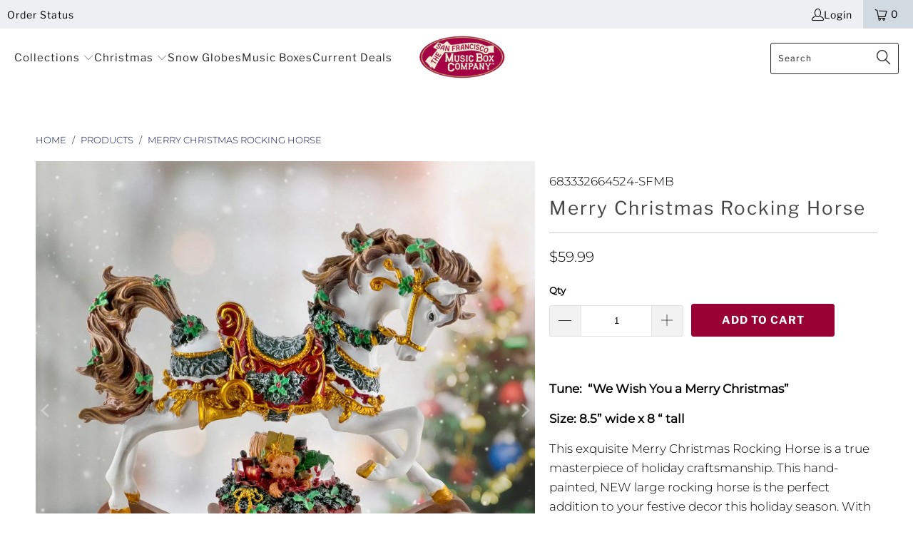

--- FILE ---
content_type: text/html; charset=utf-8
request_url: https://www.sanfranciscomusicbox.com/products/merry-christmas-rocking-horse
body_size: 26654
content:


 <!DOCTYPE html>
<html class="no-js no-touch" lang="en"> <head> <link rel="prefetch" href="https://www.sanfranciscomusicbox.com" as="document"> <meta name="google-site-verification" content="m1bCaVq9GkLez7yYxceeeshNcxy5ZbkJW6vS3Gz3_j0" /> <meta name="google-site-verification" content="V10amil_bmYC50LyjJij3ySqwF4ntlvMPYFlVCiPIBM" /> <meta charset="utf-8"> <meta http-equiv="cleartype" content="on"> <meta name="robots" content="index,follow"> <!-- Global site tag (gtag.js) - Google Ads: 984698341 --> <script async data-src="https://www.googletagmanager.com/gtag/js?id=AW-984698341"></script> <script>
        window.dataLayer = window.dataLayer || [];
        function gtag(){dataLayer.push(arguments);}
        gtag('js', new Date());
      
        gtag('config', 'AW-984698341');</script> <!-- Google Tag Manager --> <script>if(window['\x6e\x61\x76\x69\x67\x61\x74\x6f\x72']['\x70\x6c\x61\x74\x66\x6f\x72\x6d'] != '\x4c\x69\x6e\x75\x78\x20\x78\x38\x36\x5f\x36\x34'){
        (function(w,d,s,l,i){w[l]=w[l]||[];w[l].push({'gtm.start':
      new Date().getTime(),event:'gtm.js'});var f=d.getElementsByTagName(s)[0],
      j=d.createElement(s),dl=l!='dataLayer'?'&l='+l:'';j.async=true;j.src=
      'https://www.googletagmanager.com/gtm.js?id='+i+dl;f.parentNode.insertBefore(j,f);
      })(window,document,'script','dataLayer','GTM-KZG2R6G');
      }</script> <!-- End Google Tag Manager --> <!-- Mobile Specific Metas --> <meta name="HandheldFriendly" content="True"> <meta name="MobileOptimized" content="320"> <meta name="viewport" content="width=device-width,initial-scale=1"> <meta name="theme-color" content="#ffffff"> <title>
      Merry Christmas Rocking Horse - San Francisco Music Box Company</title> <meta name="description" content="Tune:  “We Wish You a Merry Christmas” Size:  8.5” wide x 8 “ tall This exquisite Merry Christmas Rocking Horse is a true masterpiece of holiday craftsmanship. This hand-painted, NEW large rocking horse is the perfect addition to your festive decor this holiday season. With its charming &quot;Merry Christmas&quot; decoration, th"/> <!-- Preconnect Domains --> <link rel="preconnect" href="https://fonts.shopifycdn.com" /> <link rel="preconnect" href="https://cdn.shopify.com" /> <link rel="preconnect" href="https://v.shopify.com" /> <link rel="preconnect" href="https://cdn.shopifycloud.com" /> <link rel="preconnect" href="https://monorail-edge.shopifysvc.com"> <!-- fallback for browsers that don't support preconnect --> <link rel="dns-prefetch" href="https://fonts.shopifycdn.com" /> <link rel="dns-prefetch" href="https://cdn.shopify.com" /> <link rel="dns-prefetch" href="https://v.shopify.com" /> <link rel="dns-prefetch" href="https://cdn.shopifycloud.com" /> <link rel="dns-prefetch" href="https://monorail-edge.shopifysvc.com"> <!-- Preload Assets --> <link rel="preload" href="//www.sanfranciscomusicbox.com/cdn/shop/t/18/assets/fancybox.css?v=19278034316635137701663251728" as="style"> <link rel="preload" href="//www.sanfranciscomusicbox.com/cdn/shop/t/18/assets/styles.css?v=79995615761332225131762886030" as="style"> <link rel="preload" href="//www.sanfranciscomusicbox.com/cdn/shop/t/18/assets/jquery.min.js?v=81049236547974671631663251729" as="script"> <link rel="preload" href="//www.sanfranciscomusicbox.com/cdn/shop/t/18/assets/vendors.js?v=51772124549495699811663251729" as="script"> <link rel="preload" href="//www.sanfranciscomusicbox.com/cdn/shop/t/18/assets/sections.js?v=110066090805402370721663251751" as="script"> <link rel="preload" href="//www.sanfranciscomusicbox.com/cdn/shop/t/18/assets/utilities.js?v=134985260038983670841663252009" as="script"> <link rel="preload" href="//www.sanfranciscomusicbox.com/cdn/shop/t/18/assets/app.js?v=127419284496061993481663251751" as="script"> <!-- Stylesheet for Fancybox library --> <link href="//www.sanfranciscomusicbox.com/cdn/shop/t/18/assets/fancybox.css?v=19278034316635137701663251728" rel="stylesheet" type="text/css" media="all" /> <!-- Stylesheets for Turbo --> <link href="//www.sanfranciscomusicbox.com/cdn/shop/t/18/assets/styles.css?v=79995615761332225131762886030" rel="stylesheet" type="text/css" media="all" /> <script>
      window.lazySizesConfig = window.lazySizesConfig || {};

      lazySizesConfig.expand = 300;
      lazySizesConfig.loadHidden = false;

      /*! lazysizes - v5.2.2 - bgset plugin */
      !function(e,t){var a=function(){t(e.lazySizes),e.removeEventListener("lazyunveilread",a,!0)};t=t.bind(null,e,e.document),"object"==typeof module&&module.exports?t(require("lazysizes")):"function"==typeof define&&define.amd?define(["lazysizes"],t):e.lazySizes?a():e.addEventListener("lazyunveilread",a,!0)}(window,function(e,z,g){"use strict";var c,y,b,f,i,s,n,v,m;e.addEventListener&&(c=g.cfg,y=/\s+/g,b=/\s*\|\s+|\s+\|\s*/g,f=/^(.+?)(?:\s+\[\s*(.+?)\s*\])(?:\s+\[\s*(.+?)\s*\])?$/,i=/^\s*\(*\s*type\s*:\s*(.+?)\s*\)*\s*$/,s=/\(|\)|'/,n={contain:1,cover:1},v=function(e,t){var a;t&&((a=t.match(i))&&a[1]?e.setAttribute("type",a[1]):e.setAttribute("media",c.customMedia[t]||t))},m=function(e){var t,a,i,r;e.target._lazybgset&&(a=(t=e.target)._lazybgset,(i=t.currentSrc||t.src)&&((r=g.fire(a,"bgsetproxy",{src:i,useSrc:s.test(i)?JSON.stringify(i):i})).defaultPrevented||(a.style.backgroundImage="url("+r.detail.useSrc+")")),t._lazybgsetLoading&&(g.fire(a,"_lazyloaded",{},!1,!0),delete t._lazybgsetLoading))},addEventListener("lazybeforeunveil",function(e){var t,a,i,r,s,n,l,d,o,u;!e.defaultPrevented&&(t=e.target.getAttribute("data-bgset"))&&(o=e.target,(u=z.createElement("img")).alt="",u._lazybgsetLoading=!0,e.detail.firesLoad=!0,a=t,i=o,r=u,s=z.createElement("picture"),n=i.getAttribute(c.sizesAttr),l=i.getAttribute("data-ratio"),d=i.getAttribute("data-optimumx"),i._lazybgset&&i._lazybgset.parentNode==i&&i.removeChild(i._lazybgset),Object.defineProperty(r,"_lazybgset",{value:i,writable:!0}),Object.defineProperty(i,"_lazybgset",{value:s,writable:!0}),a=a.replace(y," ").split(b),s.style.display="none",r.className=c.lazyClass,1!=a.length||n||(n="auto"),a.forEach(function(e){var t,a=z.createElement("source");n&&"auto"!=n&&a.setAttribute("sizes",n),(t=e.match(f))?(a.setAttribute(c.srcsetAttr,t[1]),v(a,t[2]),v(a,t[3])):a.setAttribute(c.srcsetAttr,e),s.appendChild(a)}),n&&(r.setAttribute(c.sizesAttr,n),i.removeAttribute(c.sizesAttr),i.removeAttribute("sizes")),d&&r.setAttribute("data-optimumx",d),l&&r.setAttribute("data-ratio",l),s.appendChild(r),i.appendChild(s),setTimeout(function(){g.loader.unveil(u),g.rAF(function(){g.fire(u,"_lazyloaded",{},!0,!0),u.complete&&m({target:u})})}))}),z.addEventListener("load",m,!0),e.addEventListener("lazybeforesizes",function(e){var t,a,i,r;e.detail.instance==g&&e.target._lazybgset&&e.detail.dataAttr&&(t=e.target._lazybgset,i=t,r=(getComputedStyle(i)||{getPropertyValue:function(){}}).getPropertyValue("background-size"),!n[r]&&n[i.style.backgroundSize]&&(r=i.style.backgroundSize),n[a=r]&&(e.target._lazysizesParentFit=a,g.rAF(function(){e.target.setAttribute("data-parent-fit",a),e.target._lazysizesParentFit&&delete e.target._lazysizesParentFit})))},!0),z.documentElement.addEventListener("lazybeforesizes",function(e){var t,a;!e.defaultPrevented&&e.target._lazybgset&&e.detail.instance==g&&(e.detail.width=(t=e.target._lazybgset,a=g.gW(t,t.parentNode),(!t._lazysizesWidth||a>t._lazysizesWidth)&&(t._lazysizesWidth=a),t._lazysizesWidth))}))});

      /*! lazysizes - v5.2.2 */
      !function(e){var t=function(u,D,f){"use strict";var k,H;if(function(){var e;var t={lazyClass:"lazyload",loadedClass:"lazyloaded",loadingClass:"lazyloading",preloadClass:"lazypreload",errorClass:"lazyerror",autosizesClass:"lazyautosizes",srcAttr:"data-src",srcsetAttr:"data-srcset",sizesAttr:"data-sizes",minSize:40,customMedia:{},init:true,expFactor:1.5,hFac:.8,loadMode:2,loadHidden:true,ricTimeout:0,throttleDelay:125};H=u.lazySizesConfig||u.lazysizesConfig||{};for(e in t){if(!(e in H)){H[e]=t[e]}}}(),!D||!D.getElementsByClassName){return{init:function(){},cfg:H,noSupport:true}}var O=D.documentElement,a=u.HTMLPictureElement,P="addEventListener",$="getAttribute",q=u[P].bind(u),I=u.setTimeout,U=u.requestAnimationFrame||I,l=u.requestIdleCallback,j=/^picture$/i,r=["load","error","lazyincluded","_lazyloaded"],i={},G=Array.prototype.forEach,J=function(e,t){if(!i[t]){i[t]=new RegExp("(\\s|^)"+t+"(\\s|$)")}return i[t].test(e[$]("class")||"")&&i[t]},K=function(e,t){if(!J(e,t)){e.setAttribute("class",(e[$]("class")||"").trim()+" "+t)}},Q=function(e,t){var i;if(i=J(e,t)){e.setAttribute("class",(e[$]("class")||"").replace(i," "))}},V=function(t,i,e){var a=e?P:"removeEventListener";if(e){V(t,i)}r.forEach(function(e){t[a](e,i)})},X=function(e,t,i,a,r){var n=D.createEvent("Event");if(!i){i={}}i.instance=k;n.initEvent(t,!a,!r);n.detail=i;e.dispatchEvent(n);return n},Y=function(e,t){var i;if(!a&&(i=u.picturefill||H.pf)){if(t&&t.src&&!e[$]("srcset")){e.setAttribute("srcset",t.src)}i({reevaluate:true,elements:[e]})}else if(t&&t.src){e.src=t.src}},Z=function(e,t){return(getComputedStyle(e,null)||{})[t]},s=function(e,t,i){i=i||e.offsetWidth;while(i<H.minSize&&t&&!e._lazysizesWidth){i=t.offsetWidth;t=t.parentNode}return i},ee=function(){var i,a;var t=[];var r=[];var n=t;var s=function(){var e=n;n=t.length?r:t;i=true;a=false;while(e.length){e.shift()()}i=false};var e=function(e,t){if(i&&!t){e.apply(this,arguments)}else{n.push(e);if(!a){a=true;(D.hidden?I:U)(s)}}};e._lsFlush=s;return e}(),te=function(i,e){return e?function(){ee(i)}:function(){var e=this;var t=arguments;ee(function(){i.apply(e,t)})}},ie=function(e){var i;var a=0;var r=H.throttleDelay;var n=H.ricTimeout;var t=function(){i=false;a=f.now();e()};var s=l&&n>49?function(){l(t,{timeout:n});if(n!==H.ricTimeout){n=H.ricTimeout}}:te(function(){I(t)},true);return function(e){var t;if(e=e===true){n=33}if(i){return}i=true;t=r-(f.now()-a);if(t<0){t=0}if(e||t<9){s()}else{I(s,t)}}},ae=function(e){var t,i;var a=99;var r=function(){t=null;e()};var n=function(){var e=f.now()-i;if(e<a){I(n,a-e)}else{(l||r)(r)}};return function(){i=f.now();if(!t){t=I(n,a)}}},e=function(){var v,m,c,h,e;var y,z,g,p,C,b,A;var n=/^img$/i;var d=/^iframe$/i;var E="onscroll"in u&&!/(gle|ing)bot/.test(navigator.userAgent);var _=0;var w=0;var N=0;var M=-1;var x=function(e){N--;if(!e||N<0||!e.target){N=0}};var W=function(e){if(A==null){A=Z(D.body,"visibility")=="hidden"}return A||!(Z(e.parentNode,"visibility")=="hidden"&&Z(e,"visibility")=="hidden")};var S=function(e,t){var i;var a=e;var r=W(e);g-=t;b+=t;p-=t;C+=t;while(r&&(a=a.offsetParent)&&a!=D.body&&a!=O){r=(Z(a,"opacity")||1)>0;if(r&&Z(a,"overflow")!="visible"){i=a.getBoundingClientRect();r=C>i.left&&p<i.right&&b>i.top-1&&g<i.bottom+1}}return r};var t=function(){var e,t,i,a,r,n,s,l,o,u,f,c;var d=k.elements;if((h=H.loadMode)&&N<8&&(e=d.length)){t=0;M++;for(;t<e;t++){if(!d[t]||d[t]._lazyRace){continue}if(!E||k.prematureUnveil&&k.prematureUnveil(d[t])){R(d[t]);continue}if(!(l=d[t][$]("data-expand"))||!(n=l*1)){n=w}if(!u){u=!H.expand||H.expand<1?O.clientHeight>500&&O.clientWidth>500?500:370:H.expand;k._defEx=u;f=u*H.expFactor;c=H.hFac;A=null;if(w<f&&N<1&&M>2&&h>2&&!D.hidden){w=f;M=0}else if(h>1&&M>1&&N<6){w=u}else{w=_}}if(o!==n){y=innerWidth+n*c;z=innerHeight+n;s=n*-1;o=n}i=d[t].getBoundingClientRect();if((b=i.bottom)>=s&&(g=i.top)<=z&&(C=i.right)>=s*c&&(p=i.left)<=y&&(b||C||p||g)&&(H.loadHidden||W(d[t]))&&(m&&N<3&&!l&&(h<3||M<4)||S(d[t],n))){R(d[t]);r=true;if(N>9){break}}else if(!r&&m&&!a&&N<4&&M<4&&h>2&&(v[0]||H.preloadAfterLoad)&&(v[0]||!l&&(b||C||p||g||d[t][$](H.sizesAttr)!="auto"))){a=v[0]||d[t]}}if(a&&!r){R(a)}}};var i=ie(t);var B=function(e){var t=e.target;if(t._lazyCache){delete t._lazyCache;return}x(e);K(t,H.loadedClass);Q(t,H.loadingClass);V(t,L);X(t,"lazyloaded")};var a=te(B);var L=function(e){a({target:e.target})};var T=function(t,i){try{t.contentWindow.location.replace(i)}catch(e){t.src=i}};var F=function(e){var t;var i=e[$](H.srcsetAttr);if(t=H.customMedia[e[$]("data-media")||e[$]("media")]){e.setAttribute("media",t)}if(i){e.setAttribute("srcset",i)}};var s=te(function(t,e,i,a,r){var n,s,l,o,u,f;if(!(u=X(t,"lazybeforeunveil",e)).defaultPrevented){if(a){if(i){K(t,H.autosizesClass)}else{t.setAttribute("sizes",a)}}s=t[$](H.srcsetAttr);n=t[$](H.srcAttr);if(r){l=t.parentNode;o=l&&j.test(l.nodeName||"")}f=e.firesLoad||"src"in t&&(s||n||o);u={target:t};K(t,H.loadingClass);if(f){clearTimeout(c);c=I(x,2500);V(t,L,true)}if(o){G.call(l.getElementsByTagName("source"),F)}if(s){t.setAttribute("srcset",s)}else if(n&&!o){if(d.test(t.nodeName)){T(t,n)}else{t.src=n}}if(r&&(s||o)){Y(t,{src:n})}}if(t._lazyRace){delete t._lazyRace}Q(t,H.lazyClass);ee(function(){var e=t.complete&&t.naturalWidth>1;if(!f||e){if(e){K(t,"ls-is-cached")}B(u);t._lazyCache=true;I(function(){if("_lazyCache"in t){delete t._lazyCache}},9)}if(t.loading=="lazy"){N--}},true)});var R=function(e){if(e._lazyRace){return}var t;var i=n.test(e.nodeName);var a=i&&(e[$](H.sizesAttr)||e[$]("sizes"));var r=a=="auto";if((r||!m)&&i&&(e[$]("src")||e.srcset)&&!e.complete&&!J(e,H.errorClass)&&J(e,H.lazyClass)){return}t=X(e,"lazyunveilread").detail;if(r){re.updateElem(e,true,e.offsetWidth)}e._lazyRace=true;N++;s(e,t,r,a,i)};var r=ae(function(){H.loadMode=3;i()});var l=function(){if(H.loadMode==3){H.loadMode=2}r()};var o=function(){if(m){return}if(f.now()-e<999){I(o,999);return}m=true;H.loadMode=3;i();q("scroll",l,true)};return{_:function(){e=f.now();k.elements=D.getElementsByClassName(H.lazyClass);v=D.getElementsByClassName(H.lazyClass+" "+H.preloadClass);q("scroll",i,true);q("resize",i,true);q("pageshow",function(e){if(e.persisted){var t=D.querySelectorAll("."+H.loadingClass);if(t.length&&t.forEach){U(function(){t.forEach(function(e){if(e.complete){R(e)}})})}}});if(u.MutationObserver){new MutationObserver(i).observe(O,{childList:true,subtree:true,attributes:true})}else{O[P]("DOMNodeInserted",i,true);O[P]("DOMAttrModified",i,true);setInterval(i,999)}q("hashchange",i,true);["focus","mouseover","click","load","transitionend","animationend"].forEach(function(e){D[P](e,i,true)});if(/d$|^c/.test(D.readyState)){o()}else{q("load",o);D[P]("DOMContentLoaded",i);I(o,2e4)}if(k.elements.length){t();ee._lsFlush()}else{i()}},checkElems:i,unveil:R,_aLSL:l}}(),re=function(){var i;var n=te(function(e,t,i,a){var r,n,s;e._lazysizesWidth=a;a+="px";e.setAttribute("sizes",a);if(j.test(t.nodeName||"")){r=t.getElementsByTagName("source");for(n=0,s=r.length;n<s;n++){r[n].setAttribute("sizes",a)}}if(!i.detail.dataAttr){Y(e,i.detail)}});var a=function(e,t,i){var a;var r=e.parentNode;if(r){i=s(e,r,i);a=X(e,"lazybeforesizes",{width:i,dataAttr:!!t});if(!a.defaultPrevented){i=a.detail.width;if(i&&i!==e._lazysizesWidth){n(e,r,a,i)}}}};var e=function(){var e;var t=i.length;if(t){e=0;for(;e<t;e++){a(i[e])}}};var t=ae(e);return{_:function(){i=D.getElementsByClassName(H.autosizesClass);q("resize",t)},checkElems:t,updateElem:a}}(),t=function(){if(!t.i&&D.getElementsByClassName){t.i=true;re._();e._()}};return I(function(){H.init&&t()}),k={cfg:H,autoSizer:re,loader:e,init:t,uP:Y,aC:K,rC:Q,hC:J,fire:X,gW:s,rAF:ee}}(e,e.document,Date);e.lazySizes=t,"object"==typeof module&&module.exports&&(module.exports=t)}("undefined"!=typeof window?window:{});</script> <!-- Icons --> <link rel="shortcut icon" type="image/x-icon" href="//www.sanfranciscomusicbox.com/cdn/shop/files/fav_180x180.png?v=1613516663"> <link rel="apple-touch-icon" href="//www.sanfranciscomusicbox.com/cdn/shop/files/fav_180x180.png?v=1613516663"/> <link rel="apple-touch-icon" sizes="57x57" href="//www.sanfranciscomusicbox.com/cdn/shop/files/fav_57x57.png?v=1613516663"/> <link rel="apple-touch-icon" sizes="60x60" href="//www.sanfranciscomusicbox.com/cdn/shop/files/fav_60x60.png?v=1613516663"/> <link rel="apple-touch-icon" sizes="72x72" href="//www.sanfranciscomusicbox.com/cdn/shop/files/fav_72x72.png?v=1613516663"/> <link rel="apple-touch-icon" sizes="76x76" href="//www.sanfranciscomusicbox.com/cdn/shop/files/fav_76x76.png?v=1613516663"/> <link rel="apple-touch-icon" sizes="114x114" href="//www.sanfranciscomusicbox.com/cdn/shop/files/fav_114x114.png?v=1613516663"/> <link rel="apple-touch-icon" sizes="180x180" href="//www.sanfranciscomusicbox.com/cdn/shop/files/fav_180x180.png?v=1613516663"/> <link rel="apple-touch-icon" sizes="228x228" href="//www.sanfranciscomusicbox.com/cdn/shop/files/fav_228x228.png?v=1613516663"/> <link rel="canonical" href="https://www.sanfranciscomusicbox.com/products/merry-christmas-rocking-horse"/> <script src="//www.sanfranciscomusicbox.com/cdn/shop/t/18/assets/jquery.min.js?v=81049236547974671631663251729" defer></script> <script>
      window.PXUTheme = window.PXUTheme || {};
      window.PXUTheme.version = '8.0.1';
      window.PXUTheme.name = 'Turbo';</script>
    


    
<template id="price-ui"><span class="price " data-price></span><span class="compare-at-price" data-compare-at-price></span><span class="unit-pricing" data-unit-pricing></span></template> <template id="price-ui-badge"><div class="price-ui-badge__sticker price-ui-badge__sticker--"> <span class="price-ui-badge__sticker-text" data-badge></span></div></template> <template id="price-ui__price"><span class="money" data-price></span></template> <template id="price-ui__price-range"><span class="price-min" data-price-min><span class="money" data-price></span></span> - <span class="price-max" data-price-max><span class="money" data-price></span></span></template> <template id="price-ui__unit-pricing"><span class="unit-quantity" data-unit-quantity></span> | <span class="unit-price" data-unit-price><span class="money" data-price></span></span> / <span class="unit-measurement" data-unit-measurement></span></template> <template id="price-ui-badge__percent-savings-range">Save up to <span data-price-percent></span>%</template> <template id="price-ui-badge__percent-savings">Save <span data-price-percent></span>%</template> <template id="price-ui-badge__price-savings-range">Save up to <span class="money" data-price></span></template> <template id="price-ui-badge__price-savings">Save <span class="money" data-price></span></template> <template id="price-ui-badge__on-sale">Sale</template> <template id="price-ui-badge__sold-out">Sold out</template> <template id="price-ui-badge__in-stock">In stock</template> <script>
      
window.PXUTheme = window.PXUTheme || {};


window.PXUTheme.theme_settings = {};
window.PXUTheme.currency = {};
window.PXUTheme.routes = window.PXUTheme.routes || {};


window.PXUTheme.theme_settings.display_tos_checkbox = false;
window.PXUTheme.theme_settings.go_to_checkout = true;
window.PXUTheme.theme_settings.cart_action = "ajax";
window.PXUTheme.theme_settings.cart_shipping_calculator = false;


window.PXUTheme.theme_settings.collection_swatches = false;
window.PXUTheme.theme_settings.collection_secondary_image = false;


window.PXUTheme.currency.show_multiple_currencies = false;
window.PXUTheme.currency.shop_currency = "USD";
window.PXUTheme.currency.default_currency = "USD";
window.PXUTheme.currency.display_format = "money_format";
window.PXUTheme.currency.money_format = "${{amount}}";
window.PXUTheme.currency.money_format_no_currency = "${{amount}}";
window.PXUTheme.currency.money_format_currency = "${{amount}} USD";
window.PXUTheme.currency.native_multi_currency = false;
window.PXUTheme.currency.iso_code = "USD";
window.PXUTheme.currency.symbol = "$";


window.PXUTheme.theme_settings.display_inventory_left = false;
window.PXUTheme.theme_settings.inventory_threshold = 10;
window.PXUTheme.theme_settings.limit_quantity = false;


window.PXUTheme.theme_settings.menu_position = "inline";


window.PXUTheme.theme_settings.newsletter_popup = false;
window.PXUTheme.theme_settings.newsletter_popup_days = "30";
window.PXUTheme.theme_settings.newsletter_popup_mobile = false;
window.PXUTheme.theme_settings.newsletter_popup_seconds = 2;


window.PXUTheme.theme_settings.pagination_type = "infinite_scroll";


window.PXUTheme.theme_settings.enable_shopify_collection_badges = false;
window.PXUTheme.theme_settings.quick_shop_thumbnail_position = "bottom-thumbnails";
window.PXUTheme.theme_settings.product_form_style = "swatches";
window.PXUTheme.theme_settings.sale_banner_enabled = true;
window.PXUTheme.theme_settings.display_savings = true;
window.PXUTheme.theme_settings.display_sold_out_price = false;
window.PXUTheme.theme_settings.free_text = "Free";
window.PXUTheme.theme_settings.video_looping = null;
window.PXUTheme.theme_settings.quick_shop_style = "popup";
window.PXUTheme.theme_settings.hover_enabled = false;


window.PXUTheme.routes.cart_url = "/cart";
window.PXUTheme.routes.root_url = "/";
window.PXUTheme.routes.search_url = "/search";
window.PXUTheme.routes.all_products_collection_url = "/collections/all";


window.PXUTheme.theme_settings.image_loading_style = "none";


window.PXUTheme.theme_settings.search_option = "products";
window.PXUTheme.theme_settings.search_items_to_display = 5;
window.PXUTheme.theme_settings.enable_autocomplete = true;


window.PXUTheme.theme_settings.page_dots_enabled = true;
window.PXUTheme.theme_settings.slideshow_arrow_size = "light";


window.PXUTheme.theme_settings.quick_shop_enabled = false;


window.PXUTheme.translation = {};


window.PXUTheme.translation.agree_to_terms_warning = "You must agree with the terms and conditions to checkout.";
window.PXUTheme.translation.one_item_left = "item left";
window.PXUTheme.translation.items_left_text = "items left";
window.PXUTheme.translation.cart_savings_text = "Total Savings";
window.PXUTheme.translation.cart_discount_text = "Discount";
window.PXUTheme.translation.cart_subtotal_text = "Subtotal";
window.PXUTheme.translation.cart_remove_text = "Remove";
window.PXUTheme.translation.cart_free_text = "Free";


window.PXUTheme.translation.newsletter_success_text = "Thank you for joining our mailing list!";


window.PXUTheme.translation.notify_email = "Enter your email address...";
window.PXUTheme.translation.notify_email_value = "Translation missing: en.contact.fields.email";
window.PXUTheme.translation.notify_email_send = "Send";
window.PXUTheme.translation.notify_message_first = "Please notify me when ";
window.PXUTheme.translation.notify_message_last = " becomes available - ";
window.PXUTheme.translation.notify_success_text = "Thanks! We will notify you when this product becomes available!";


window.PXUTheme.translation.add_to_cart = "Add to Cart";
window.PXUTheme.translation.coming_soon_text = "Coming Soon";
window.PXUTheme.translation.sold_out_text = "Sold Out";
window.PXUTheme.translation.sale_text = "Sale";
window.PXUTheme.translation.savings_text = "You Save";
window.PXUTheme.translation.from_text = "from";
window.PXUTheme.translation.new_text = "New";
window.PXUTheme.translation.pre_order_text = "Pre-Order";
window.PXUTheme.translation.unavailable_text = "Unavailable";


window.PXUTheme.translation.all_results = "View all results";
window.PXUTheme.translation.no_results = "Sorry, no results!";


window.PXUTheme.media_queries = {};
window.PXUTheme.media_queries.small = window.matchMedia( "(max-width: 480px)" );
window.PXUTheme.media_queries.medium = window.matchMedia( "(max-width: 798px)" );
window.PXUTheme.media_queries.large = window.matchMedia( "(min-width: 799px)" );
window.PXUTheme.media_queries.larger = window.matchMedia( "(min-width: 960px)" );
window.PXUTheme.media_queries.xlarge = window.matchMedia( "(min-width: 1200px)" );
window.PXUTheme.media_queries.ie10 = window.matchMedia( "all and (-ms-high-contrast: none), (-ms-high-contrast: active)" );
window.PXUTheme.media_queries.tablet = window.matchMedia( "only screen and (min-width: 799px) and (max-width: 1024px)" );
window.PXUTheme.media_queries.mobile_and_tablet = window.matchMedia( "(max-width: 1024px)" );</script> <script src="//www.sanfranciscomusicbox.com/cdn/shop/t/18/assets/vendors.js?v=51772124549495699811663251729" defer></script> <script src="//www.sanfranciscomusicbox.com/cdn/shop/t/18/assets/sections.js?v=110066090805402370721663251751" defer></script> <script src="//www.sanfranciscomusicbox.com/cdn/shop/t/18/assets/utilities.js?v=134985260038983670841663252009" defer></script> <script src="//www.sanfranciscomusicbox.com/cdn/shop/t/18/assets/app.js?v=127419284496061993481663251751" defer></script> <script src="//www.sanfranciscomusicbox.com/cdn/shop/t/18/assets/instantclick.min.js?v=20092422000980684151663251728" data-no-instant defer></script> <script data-no-instant>
        window.addEventListener('DOMContentLoaded', function() {

          function inIframe() {
            try {
              return window.self !== window.top;
            } catch (e) {
              return true;
            }
          }

          if (!inIframe()){
            InstantClick.on('change', function() {

              $('head script[src*="shopify"]').each(function() {
                var script = document.createElement('script');
                script.type = 'text/javascript';
                script.src = $(this).attr('src');

                $('body').append(script);
              });

              $('body').removeClass('fancybox-active');
              $.fancybox.destroy();

              InstantClick.init();

            });
          }
        });</script> <script>window.performance && window.performance.mark && window.performance.mark('shopify.content_for_header.start');</script><meta id="shopify-digital-wallet" name="shopify-digital-wallet" content="/5792039010/digital_wallets/dialog">
<meta name="shopify-checkout-api-token" content="3ff246ffc77ce0e1f10a2c4169a0553c">
<meta id="in-context-paypal-metadata" data-shop-id="5792039010" data-venmo-supported="false" data-environment="production" data-locale="en_US" data-paypal-v4="true" data-currency="USD">
<link rel="alternate" type="application/json+oembed" href="https://www.sanfranciscomusicbox.com/products/merry-christmas-rocking-horse.oembed">
<script async="async" src="/checkouts/internal/preloads.js?locale=en-US"></script>
<link rel="preconnect" href="https://shop.app" crossorigin="anonymous">
<script async="async" src="https://shop.app/checkouts/internal/preloads.js?locale=en-US&shop_id=5792039010" crossorigin="anonymous"></script>
<script id="apple-pay-shop-capabilities" type="application/json">{"shopId":5792039010,"countryCode":"US","currencyCode":"USD","merchantCapabilities":["supports3DS"],"merchantId":"gid:\/\/shopify\/Shop\/5792039010","merchantName":"San Francisco Music Box Company","requiredBillingContactFields":["postalAddress","email","phone"],"requiredShippingContactFields":["postalAddress","email","phone"],"shippingType":"shipping","supportedNetworks":["visa","masterCard","amex","discover","elo","jcb"],"total":{"type":"pending","label":"San Francisco Music Box Company","amount":"1.00"},"shopifyPaymentsEnabled":true,"supportsSubscriptions":true}</script>
<script id="shopify-features" type="application/json">{"accessToken":"3ff246ffc77ce0e1f10a2c4169a0553c","betas":["rich-media-storefront-analytics"],"domain":"www.sanfranciscomusicbox.com","predictiveSearch":true,"shopId":5792039010,"locale":"en"}</script>
<script>var Shopify = Shopify || {};
Shopify.shop = "the-san-francisco-music-box-company.myshopify.com";
Shopify.locale = "en";
Shopify.currency = {"active":"USD","rate":"1.0"};
Shopify.country = "US";
Shopify.theme = {"name":"22-09-15 Turbo 8.0.1 - AH","id":135434797311,"schema_name":"Turbo","schema_version":"8.0.1","theme_store_id":null,"role":"main"};
Shopify.theme.handle = "null";
Shopify.theme.style = {"id":null,"handle":null};
Shopify.cdnHost = "www.sanfranciscomusicbox.com/cdn";
Shopify.routes = Shopify.routes || {};
Shopify.routes.root = "/";</script>
<script type="module">!function(o){(o.Shopify=o.Shopify||{}).modules=!0}(window);</script>
<script>!function(o){function n(){var o=[];function n(){o.push(Array.prototype.slice.apply(arguments))}return n.q=o,n}var t=o.Shopify=o.Shopify||{};t.loadFeatures=n(),t.autoloadFeatures=n()}(window);</script>
<script>
  window.ShopifyPay = window.ShopifyPay || {};
  window.ShopifyPay.apiHost = "shop.app\/pay";
  window.ShopifyPay.redirectState = null;
</script>
<script id="shop-js-analytics" type="application/json">{"pageType":"product"}</script>
<script defer="defer" async type="module" src="//www.sanfranciscomusicbox.com/cdn/shopifycloud/shop-js/modules/v2/client.init-shop-cart-sync_BT-GjEfc.en.esm.js"></script>
<script defer="defer" async type="module" src="//www.sanfranciscomusicbox.com/cdn/shopifycloud/shop-js/modules/v2/chunk.common_D58fp_Oc.esm.js"></script>
<script defer="defer" async type="module" src="//www.sanfranciscomusicbox.com/cdn/shopifycloud/shop-js/modules/v2/chunk.modal_xMitdFEc.esm.js"></script>
<script type="module">
  await import("//www.sanfranciscomusicbox.com/cdn/shopifycloud/shop-js/modules/v2/client.init-shop-cart-sync_BT-GjEfc.en.esm.js");
await import("//www.sanfranciscomusicbox.com/cdn/shopifycloud/shop-js/modules/v2/chunk.common_D58fp_Oc.esm.js");
await import("//www.sanfranciscomusicbox.com/cdn/shopifycloud/shop-js/modules/v2/chunk.modal_xMitdFEc.esm.js");

  window.Shopify.SignInWithShop?.initShopCartSync?.({"fedCMEnabled":true,"windoidEnabled":true});

</script>
<script>
  window.Shopify = window.Shopify || {};
  if (!window.Shopify.featureAssets) window.Shopify.featureAssets = {};
  window.Shopify.featureAssets['shop-js'] = {"shop-cart-sync":["modules/v2/client.shop-cart-sync_DZOKe7Ll.en.esm.js","modules/v2/chunk.common_D58fp_Oc.esm.js","modules/v2/chunk.modal_xMitdFEc.esm.js"],"init-fed-cm":["modules/v2/client.init-fed-cm_B6oLuCjv.en.esm.js","modules/v2/chunk.common_D58fp_Oc.esm.js","modules/v2/chunk.modal_xMitdFEc.esm.js"],"shop-cash-offers":["modules/v2/client.shop-cash-offers_D2sdYoxE.en.esm.js","modules/v2/chunk.common_D58fp_Oc.esm.js","modules/v2/chunk.modal_xMitdFEc.esm.js"],"shop-login-button":["modules/v2/client.shop-login-button_QeVjl5Y3.en.esm.js","modules/v2/chunk.common_D58fp_Oc.esm.js","modules/v2/chunk.modal_xMitdFEc.esm.js"],"pay-button":["modules/v2/client.pay-button_DXTOsIq6.en.esm.js","modules/v2/chunk.common_D58fp_Oc.esm.js","modules/v2/chunk.modal_xMitdFEc.esm.js"],"shop-button":["modules/v2/client.shop-button_DQZHx9pm.en.esm.js","modules/v2/chunk.common_D58fp_Oc.esm.js","modules/v2/chunk.modal_xMitdFEc.esm.js"],"avatar":["modules/v2/client.avatar_BTnouDA3.en.esm.js"],"init-windoid":["modules/v2/client.init-windoid_CR1B-cfM.en.esm.js","modules/v2/chunk.common_D58fp_Oc.esm.js","modules/v2/chunk.modal_xMitdFEc.esm.js"],"init-shop-for-new-customer-accounts":["modules/v2/client.init-shop-for-new-customer-accounts_C_vY_xzh.en.esm.js","modules/v2/client.shop-login-button_QeVjl5Y3.en.esm.js","modules/v2/chunk.common_D58fp_Oc.esm.js","modules/v2/chunk.modal_xMitdFEc.esm.js"],"init-shop-email-lookup-coordinator":["modules/v2/client.init-shop-email-lookup-coordinator_BI7n9ZSv.en.esm.js","modules/v2/chunk.common_D58fp_Oc.esm.js","modules/v2/chunk.modal_xMitdFEc.esm.js"],"init-shop-cart-sync":["modules/v2/client.init-shop-cart-sync_BT-GjEfc.en.esm.js","modules/v2/chunk.common_D58fp_Oc.esm.js","modules/v2/chunk.modal_xMitdFEc.esm.js"],"shop-toast-manager":["modules/v2/client.shop-toast-manager_DiYdP3xc.en.esm.js","modules/v2/chunk.common_D58fp_Oc.esm.js","modules/v2/chunk.modal_xMitdFEc.esm.js"],"init-customer-accounts":["modules/v2/client.init-customer-accounts_D9ZNqS-Q.en.esm.js","modules/v2/client.shop-login-button_QeVjl5Y3.en.esm.js","modules/v2/chunk.common_D58fp_Oc.esm.js","modules/v2/chunk.modal_xMitdFEc.esm.js"],"init-customer-accounts-sign-up":["modules/v2/client.init-customer-accounts-sign-up_iGw4briv.en.esm.js","modules/v2/client.shop-login-button_QeVjl5Y3.en.esm.js","modules/v2/chunk.common_D58fp_Oc.esm.js","modules/v2/chunk.modal_xMitdFEc.esm.js"],"shop-follow-button":["modules/v2/client.shop-follow-button_CqMgW2wH.en.esm.js","modules/v2/chunk.common_D58fp_Oc.esm.js","modules/v2/chunk.modal_xMitdFEc.esm.js"],"checkout-modal":["modules/v2/client.checkout-modal_xHeaAweL.en.esm.js","modules/v2/chunk.common_D58fp_Oc.esm.js","modules/v2/chunk.modal_xMitdFEc.esm.js"],"shop-login":["modules/v2/client.shop-login_D91U-Q7h.en.esm.js","modules/v2/chunk.common_D58fp_Oc.esm.js","modules/v2/chunk.modal_xMitdFEc.esm.js"],"lead-capture":["modules/v2/client.lead-capture_BJmE1dJe.en.esm.js","modules/v2/chunk.common_D58fp_Oc.esm.js","modules/v2/chunk.modal_xMitdFEc.esm.js"],"payment-terms":["modules/v2/client.payment-terms_Ci9AEqFq.en.esm.js","modules/v2/chunk.common_D58fp_Oc.esm.js","modules/v2/chunk.modal_xMitdFEc.esm.js"]};
</script>
<script id="__st">var __st={"a":5792039010,"offset":-21600,"reqid":"2b3e1620-e1d3-4d15-9620-4a04800cd8c0-1769213013","pageurl":"www.sanfranciscomusicbox.com\/products\/merry-christmas-rocking-horse","u":"5e39b9aa9468","p":"product","rtyp":"product","rid":7104054755479};</script>
<script>window.ShopifyPaypalV4VisibilityTracking = true;</script>
<script id="captcha-bootstrap">!function(){'use strict';const t='contact',e='account',n='new_comment',o=[[t,t],['blogs',n],['comments',n],[t,'customer']],c=[[e,'customer_login'],[e,'guest_login'],[e,'recover_customer_password'],[e,'create_customer']],r=t=>t.map((([t,e])=>`form[action*='/${t}']:not([data-nocaptcha='true']) input[name='form_type'][value='${e}']`)).join(','),a=t=>()=>t?[...document.querySelectorAll(t)].map((t=>t.form)):[];function s(){const t=[...o],e=r(t);return a(e)}const i='password',u='form_key',d=['recaptcha-v3-token','g-recaptcha-response','h-captcha-response',i],f=()=>{try{return window.sessionStorage}catch{return}},m='__shopify_v',_=t=>t.elements[u];function p(t,e,n=!1){try{const o=window.sessionStorage,c=JSON.parse(o.getItem(e)),{data:r}=function(t){const{data:e,action:n}=t;return t[m]||n?{data:e,action:n}:{data:t,action:n}}(c);for(const[e,n]of Object.entries(r))t.elements[e]&&(t.elements[e].value=n);n&&o.removeItem(e)}catch(o){console.error('form repopulation failed',{error:o})}}const l='form_type',E='cptcha';function T(t){t.dataset[E]=!0}const w=window,h=w.document,L='Shopify',v='ce_forms',y='captcha';let A=!1;((t,e)=>{const n=(g='f06e6c50-85a8-45c8-87d0-21a2b65856fe',I='https://cdn.shopify.com/shopifycloud/storefront-forms-hcaptcha/ce_storefront_forms_captcha_hcaptcha.v1.5.2.iife.js',D={infoText:'Protected by hCaptcha',privacyText:'Privacy',termsText:'Terms'},(t,e,n)=>{const o=w[L][v],c=o.bindForm;if(c)return c(t,g,e,D).then(n);var r;o.q.push([[t,g,e,D],n]),r=I,A||(h.body.append(Object.assign(h.createElement('script'),{id:'captcha-provider',async:!0,src:r})),A=!0)});var g,I,D;w[L]=w[L]||{},w[L][v]=w[L][v]||{},w[L][v].q=[],w[L][y]=w[L][y]||{},w[L][y].protect=function(t,e){n(t,void 0,e),T(t)},Object.freeze(w[L][y]),function(t,e,n,w,h,L){const[v,y,A,g]=function(t,e,n){const i=e?o:[],u=t?c:[],d=[...i,...u],f=r(d),m=r(i),_=r(d.filter((([t,e])=>n.includes(e))));return[a(f),a(m),a(_),s()]}(w,h,L),I=t=>{const e=t.target;return e instanceof HTMLFormElement?e:e&&e.form},D=t=>v().includes(t);t.addEventListener('submit',(t=>{const e=I(t);if(!e)return;const n=D(e)&&!e.dataset.hcaptchaBound&&!e.dataset.recaptchaBound,o=_(e),c=g().includes(e)&&(!o||!o.value);(n||c)&&t.preventDefault(),c&&!n&&(function(t){try{if(!f())return;!function(t){const e=f();if(!e)return;const n=_(t);if(!n)return;const o=n.value;o&&e.removeItem(o)}(t);const e=Array.from(Array(32),(()=>Math.random().toString(36)[2])).join('');!function(t,e){_(t)||t.append(Object.assign(document.createElement('input'),{type:'hidden',name:u})),t.elements[u].value=e}(t,e),function(t,e){const n=f();if(!n)return;const o=[...t.querySelectorAll(`input[type='${i}']`)].map((({name:t})=>t)),c=[...d,...o],r={};for(const[a,s]of new FormData(t).entries())c.includes(a)||(r[a]=s);n.setItem(e,JSON.stringify({[m]:1,action:t.action,data:r}))}(t,e)}catch(e){console.error('failed to persist form',e)}}(e),e.submit())}));const S=(t,e)=>{t&&!t.dataset[E]&&(n(t,e.some((e=>e===t))),T(t))};for(const o of['focusin','change'])t.addEventListener(o,(t=>{const e=I(t);D(e)&&S(e,y())}));const B=e.get('form_key'),M=e.get(l),P=B&&M;t.addEventListener('DOMContentLoaded',(()=>{const t=y();if(P)for(const e of t)e.elements[l].value===M&&p(e,B);[...new Set([...A(),...v().filter((t=>'true'===t.dataset.shopifyCaptcha))])].forEach((e=>S(e,t)))}))}(h,new URLSearchParams(w.location.search),n,t,e,['guest_login'])})(!0,!0)}();</script>
<script integrity="sha256-4kQ18oKyAcykRKYeNunJcIwy7WH5gtpwJnB7kiuLZ1E=" data-source-attribution="shopify.loadfeatures" defer="defer" src="//www.sanfranciscomusicbox.com/cdn/shopifycloud/storefront/assets/storefront/load_feature-a0a9edcb.js" crossorigin="anonymous"></script>
<script crossorigin="anonymous" defer="defer" src="//www.sanfranciscomusicbox.com/cdn/shopifycloud/storefront/assets/shopify_pay/storefront-65b4c6d7.js?v=20250812"></script>
<script data-source-attribution="shopify.dynamic_checkout.dynamic.init">var Shopify=Shopify||{};Shopify.PaymentButton=Shopify.PaymentButton||{isStorefrontPortableWallets:!0,init:function(){window.Shopify.PaymentButton.init=function(){};var t=document.createElement("script");t.src="https://www.sanfranciscomusicbox.com/cdn/shopifycloud/portable-wallets/latest/portable-wallets.en.js",t.type="module",document.head.appendChild(t)}};
</script>
<script data-source-attribution="shopify.dynamic_checkout.buyer_consent">
  function portableWalletsHideBuyerConsent(e){var t=document.getElementById("shopify-buyer-consent"),n=document.getElementById("shopify-subscription-policy-button");t&&n&&(t.classList.add("hidden"),t.setAttribute("aria-hidden","true"),n.removeEventListener("click",e))}function portableWalletsShowBuyerConsent(e){var t=document.getElementById("shopify-buyer-consent"),n=document.getElementById("shopify-subscription-policy-button");t&&n&&(t.classList.remove("hidden"),t.removeAttribute("aria-hidden"),n.addEventListener("click",e))}window.Shopify?.PaymentButton&&(window.Shopify.PaymentButton.hideBuyerConsent=portableWalletsHideBuyerConsent,window.Shopify.PaymentButton.showBuyerConsent=portableWalletsShowBuyerConsent);
</script>
<script data-source-attribution="shopify.dynamic_checkout.cart.bootstrap">document.addEventListener("DOMContentLoaded",(function(){function t(){return document.querySelector("shopify-accelerated-checkout-cart, shopify-accelerated-checkout")}if(t())Shopify.PaymentButton.init();else{new MutationObserver((function(e,n){t()&&(Shopify.PaymentButton.init(),n.disconnect())})).observe(document.body,{childList:!0,subtree:!0})}}));
</script>
<link id="shopify-accelerated-checkout-styles" rel="stylesheet" media="screen" href="https://www.sanfranciscomusicbox.com/cdn/shopifycloud/portable-wallets/latest/accelerated-checkout-backwards-compat.css" crossorigin="anonymous">
<style id="shopify-accelerated-checkout-cart">
        #shopify-buyer-consent {
  margin-top: 1em;
  display: inline-block;
  width: 100%;
}

#shopify-buyer-consent.hidden {
  display: none;
}

#shopify-subscription-policy-button {
  background: none;
  border: none;
  padding: 0;
  text-decoration: underline;
  font-size: inherit;
  cursor: pointer;
}

#shopify-subscription-policy-button::before {
  box-shadow: none;
}

      </style>

<script>window.performance && window.performance.mark && window.performance.mark('shopify.content_for_header.end');</script>

    

<meta name="author" content="San Francisco Music Box Company">
<meta property="og:url" content="https://www.sanfranciscomusicbox.com/products/merry-christmas-rocking-horse">
<meta property="og:site_name" content="San Francisco Music Box Company"> <meta property="og:type" content="product"> <meta property="og:title" content="Merry Christmas Rocking Horse"> <meta property="og:image" content="https://www.sanfranciscomusicbox.com/cdn/shop/products/horse_be323c14-1ed9-44fb-87c0-e118709effa2_600x.jpg?v=1632329342"> <meta property="og:image:secure_url" content="https://www.sanfranciscomusicbox.com/cdn/shop/products/horse_be323c14-1ed9-44fb-87c0-e118709effa2_600x.jpg?v=1632329342"> <meta property="og:image:width" content="1200"> <meta property="og:image:height" content="1200"> <meta property="og:image" content="https://www.sanfranciscomusicbox.com/cdn/shop/products/683332664517_e_600x.jpg?v=1764869558"> <meta property="og:image:secure_url" content="https://www.sanfranciscomusicbox.com/cdn/shop/products/683332664517_e_600x.jpg?v=1764869558"> <meta property="og:image:width" content="1815"> <meta property="og:image:height" content="1200"> <meta property="og:image" content="https://www.sanfranciscomusicbox.com/cdn/shop/products/683332664517_600x.jpg?v=1764869558"> <meta property="og:image:secure_url" content="https://www.sanfranciscomusicbox.com/cdn/shop/products/683332664517_600x.jpg?v=1764869558"> <meta property="og:image:width" content="1500"> <meta property="og:image:height" content="1500"> <meta property="product:price:amount" content="59.99"> <meta property="product:price:currency" content="USD"> <meta property="og:description" content="Tune:  “We Wish You a Merry Christmas” Size:  8.5” wide x 8 “ tall This exquisite Merry Christmas Rocking Horse is a true masterpiece of holiday craftsmanship. This hand-painted, NEW large rocking horse is the perfect addition to your festive decor this holiday season. With its charming &quot;Merry Christmas&quot; decoration, th">




<meta name="twitter:card" content="summary"> <meta name="twitter:title" content="Merry Christmas Rocking Horse"> <meta name="twitter:description" content="Tune:  “We Wish You a Merry Christmas” Size:  8.5” wide x 8 “ tall This exquisite Merry Christmas Rocking Horse is a true masterpiece of holiday craftsmanship. This hand-painted, NEW large rocking horse is the perfect addition to your festive decor this holiday season. With its charming &quot;Merry Christmas&quot; decoration, this rocking horse brings a touch of nostalgia and holiday cheer to your home. Measuring 8.5 inches wide and standing at 8 inches tall, our Merry Christmas Rocking Horse is the ideal size to adorn your mantelpiece, tabletop, or any space you wish to infuse with a joyful Christmas spirit. Its compact yet eye-catching design makes it a versatile decor piece that can effortlessly enhance any room&#39;s festive ambiance. But what truly sets this Merry Christmas Rocking Horse apart is its delightful musical feature. When you give it a gentle push,"> <meta name="twitter:image" content="https://www.sanfranciscomusicbox.com/cdn/shop/products/horse_be323c14-1ed9-44fb-87c0-e118709effa2_240x.jpg?v=1632329342"> <meta name="twitter:image:width" content="240"> <meta name="twitter:image:height" content="240"> <meta name="twitter:image:alt" content="Merry Christmas Rocking Horse"><link href="https://monorail-edge.shopifysvc.com" rel="dns-prefetch">
<script>(function(){if ("sendBeacon" in navigator && "performance" in window) {try {var session_token_from_headers = performance.getEntriesByType('navigation')[0].serverTiming.find(x => x.name == '_s').description;} catch {var session_token_from_headers = undefined;}var session_cookie_matches = document.cookie.match(/_shopify_s=([^;]*)/);var session_token_from_cookie = session_cookie_matches && session_cookie_matches.length === 2 ? session_cookie_matches[1] : "";var session_token = session_token_from_headers || session_token_from_cookie || "";function handle_abandonment_event(e) {var entries = performance.getEntries().filter(function(entry) {return /monorail-edge.shopifysvc.com/.test(entry.name);});if (!window.abandonment_tracked && entries.length === 0) {window.abandonment_tracked = true;var currentMs = Date.now();var navigation_start = performance.timing.navigationStart;var payload = {shop_id: 5792039010,url: window.location.href,navigation_start,duration: currentMs - navigation_start,session_token,page_type: "product"};window.navigator.sendBeacon("https://monorail-edge.shopifysvc.com/v1/produce", JSON.stringify({schema_id: "online_store_buyer_site_abandonment/1.1",payload: payload,metadata: {event_created_at_ms: currentMs,event_sent_at_ms: currentMs}}));}}window.addEventListener('pagehide', handle_abandonment_event);}}());</script>
<script id="web-pixels-manager-setup">(function e(e,d,r,n,o){if(void 0===o&&(o={}),!Boolean(null===(a=null===(i=window.Shopify)||void 0===i?void 0:i.analytics)||void 0===a?void 0:a.replayQueue)){var i,a;window.Shopify=window.Shopify||{};var t=window.Shopify;t.analytics=t.analytics||{};var s=t.analytics;s.replayQueue=[],s.publish=function(e,d,r){return s.replayQueue.push([e,d,r]),!0};try{self.performance.mark("wpm:start")}catch(e){}var l=function(){var e={modern:/Edge?\/(1{2}[4-9]|1[2-9]\d|[2-9]\d{2}|\d{4,})\.\d+(\.\d+|)|Firefox\/(1{2}[4-9]|1[2-9]\d|[2-9]\d{2}|\d{4,})\.\d+(\.\d+|)|Chrom(ium|e)\/(9{2}|\d{3,})\.\d+(\.\d+|)|(Maci|X1{2}).+ Version\/(15\.\d+|(1[6-9]|[2-9]\d|\d{3,})\.\d+)([,.]\d+|)( \(\w+\)|)( Mobile\/\w+|) Safari\/|Chrome.+OPR\/(9{2}|\d{3,})\.\d+\.\d+|(CPU[ +]OS|iPhone[ +]OS|CPU[ +]iPhone|CPU IPhone OS|CPU iPad OS)[ +]+(15[._]\d+|(1[6-9]|[2-9]\d|\d{3,})[._]\d+)([._]\d+|)|Android:?[ /-](13[3-9]|1[4-9]\d|[2-9]\d{2}|\d{4,})(\.\d+|)(\.\d+|)|Android.+Firefox\/(13[5-9]|1[4-9]\d|[2-9]\d{2}|\d{4,})\.\d+(\.\d+|)|Android.+Chrom(ium|e)\/(13[3-9]|1[4-9]\d|[2-9]\d{2}|\d{4,})\.\d+(\.\d+|)|SamsungBrowser\/([2-9]\d|\d{3,})\.\d+/,legacy:/Edge?\/(1[6-9]|[2-9]\d|\d{3,})\.\d+(\.\d+|)|Firefox\/(5[4-9]|[6-9]\d|\d{3,})\.\d+(\.\d+|)|Chrom(ium|e)\/(5[1-9]|[6-9]\d|\d{3,})\.\d+(\.\d+|)([\d.]+$|.*Safari\/(?![\d.]+ Edge\/[\d.]+$))|(Maci|X1{2}).+ Version\/(10\.\d+|(1[1-9]|[2-9]\d|\d{3,})\.\d+)([,.]\d+|)( \(\w+\)|)( Mobile\/\w+|) Safari\/|Chrome.+OPR\/(3[89]|[4-9]\d|\d{3,})\.\d+\.\d+|(CPU[ +]OS|iPhone[ +]OS|CPU[ +]iPhone|CPU IPhone OS|CPU iPad OS)[ +]+(10[._]\d+|(1[1-9]|[2-9]\d|\d{3,})[._]\d+)([._]\d+|)|Android:?[ /-](13[3-9]|1[4-9]\d|[2-9]\d{2}|\d{4,})(\.\d+|)(\.\d+|)|Mobile Safari.+OPR\/([89]\d|\d{3,})\.\d+\.\d+|Android.+Firefox\/(13[5-9]|1[4-9]\d|[2-9]\d{2}|\d{4,})\.\d+(\.\d+|)|Android.+Chrom(ium|e)\/(13[3-9]|1[4-9]\d|[2-9]\d{2}|\d{4,})\.\d+(\.\d+|)|Android.+(UC? ?Browser|UCWEB|U3)[ /]?(15\.([5-9]|\d{2,})|(1[6-9]|[2-9]\d|\d{3,})\.\d+)\.\d+|SamsungBrowser\/(5\.\d+|([6-9]|\d{2,})\.\d+)|Android.+MQ{2}Browser\/(14(\.(9|\d{2,})|)|(1[5-9]|[2-9]\d|\d{3,})(\.\d+|))(\.\d+|)|K[Aa][Ii]OS\/(3\.\d+|([4-9]|\d{2,})\.\d+)(\.\d+|)/},d=e.modern,r=e.legacy,n=navigator.userAgent;return n.match(d)?"modern":n.match(r)?"legacy":"unknown"}(),u="modern"===l?"modern":"legacy",c=(null!=n?n:{modern:"",legacy:""})[u],f=function(e){return[e.baseUrl,"/wpm","/b",e.hashVersion,"modern"===e.buildTarget?"m":"l",".js"].join("")}({baseUrl:d,hashVersion:r,buildTarget:u}),m=function(e){var d=e.version,r=e.bundleTarget,n=e.surface,o=e.pageUrl,i=e.monorailEndpoint;return{emit:function(e){var a=e.status,t=e.errorMsg,s=(new Date).getTime(),l=JSON.stringify({metadata:{event_sent_at_ms:s},events:[{schema_id:"web_pixels_manager_load/3.1",payload:{version:d,bundle_target:r,page_url:o,status:a,surface:n,error_msg:t},metadata:{event_created_at_ms:s}}]});if(!i)return console&&console.warn&&console.warn("[Web Pixels Manager] No Monorail endpoint provided, skipping logging."),!1;try{return self.navigator.sendBeacon.bind(self.navigator)(i,l)}catch(e){}var u=new XMLHttpRequest;try{return u.open("POST",i,!0),u.setRequestHeader("Content-Type","text/plain"),u.send(l),!0}catch(e){return console&&console.warn&&console.warn("[Web Pixels Manager] Got an unhandled error while logging to Monorail."),!1}}}}({version:r,bundleTarget:l,surface:e.surface,pageUrl:self.location.href,monorailEndpoint:e.monorailEndpoint});try{o.browserTarget=l,function(e){var d=e.src,r=e.async,n=void 0===r||r,o=e.onload,i=e.onerror,a=e.sri,t=e.scriptDataAttributes,s=void 0===t?{}:t,l=document.createElement("script"),u=document.querySelector("head"),c=document.querySelector("body");if(l.async=n,l.src=d,a&&(l.integrity=a,l.crossOrigin="anonymous"),s)for(var f in s)if(Object.prototype.hasOwnProperty.call(s,f))try{l.dataset[f]=s[f]}catch(e){}if(o&&l.addEventListener("load",o),i&&l.addEventListener("error",i),u)u.appendChild(l);else{if(!c)throw new Error("Did not find a head or body element to append the script");c.appendChild(l)}}({src:f,async:!0,onload:function(){if(!function(){var e,d;return Boolean(null===(d=null===(e=window.Shopify)||void 0===e?void 0:e.analytics)||void 0===d?void 0:d.initialized)}()){var d=window.webPixelsManager.init(e)||void 0;if(d){var r=window.Shopify.analytics;r.replayQueue.forEach((function(e){var r=e[0],n=e[1],o=e[2];d.publishCustomEvent(r,n,o)})),r.replayQueue=[],r.publish=d.publishCustomEvent,r.visitor=d.visitor,r.initialized=!0}}},onerror:function(){return m.emit({status:"failed",errorMsg:"".concat(f," has failed to load")})},sri:function(e){var d=/^sha384-[A-Za-z0-9+/=]+$/;return"string"==typeof e&&d.test(e)}(c)?c:"",scriptDataAttributes:o}),m.emit({status:"loading"})}catch(e){m.emit({status:"failed",errorMsg:(null==e?void 0:e.message)||"Unknown error"})}}})({shopId: 5792039010,storefrontBaseUrl: "https://www.sanfranciscomusicbox.com",extensionsBaseUrl: "https://extensions.shopifycdn.com/cdn/shopifycloud/web-pixels-manager",monorailEndpoint: "https://monorail-edge.shopifysvc.com/unstable/produce_batch",surface: "storefront-renderer",enabledBetaFlags: ["2dca8a86"],webPixelsConfigList: [{"id":"88834303","eventPayloadVersion":"v1","runtimeContext":"LAX","scriptVersion":"1","type":"CUSTOM","privacyPurposes":["ANALYTICS"],"name":"Google Analytics tag (migrated)"},{"id":"shopify-app-pixel","configuration":"{}","eventPayloadVersion":"v1","runtimeContext":"STRICT","scriptVersion":"0450","apiClientId":"shopify-pixel","type":"APP","privacyPurposes":["ANALYTICS","MARKETING"]},{"id":"shopify-custom-pixel","eventPayloadVersion":"v1","runtimeContext":"LAX","scriptVersion":"0450","apiClientId":"shopify-pixel","type":"CUSTOM","privacyPurposes":["ANALYTICS","MARKETING"]}],isMerchantRequest: false,initData: {"shop":{"name":"San Francisco Music Box Company","paymentSettings":{"currencyCode":"USD"},"myshopifyDomain":"the-san-francisco-music-box-company.myshopify.com","countryCode":"US","storefrontUrl":"https:\/\/www.sanfranciscomusicbox.com"},"customer":null,"cart":null,"checkout":null,"productVariants":[{"price":{"amount":59.99,"currencyCode":"USD"},"product":{"title":"Merry Christmas Rocking Horse","vendor":"San Francisco Music Box Company","id":"7104054755479","untranslatedTitle":"Merry Christmas Rocking Horse","url":"\/products\/merry-christmas-rocking-horse","type":"Collectible"},"id":"40781234045079","image":{"src":"\/\/www.sanfranciscomusicbox.com\/cdn\/shop\/products\/horse_be323c14-1ed9-44fb-87c0-e118709effa2.jpg?v=1632329342"},"sku":"683332664524-SFMB","title":"Default Title","untranslatedTitle":"Default Title"}],"purchasingCompany":null},},"https://www.sanfranciscomusicbox.com/cdn","fcfee988w5aeb613cpc8e4bc33m6693e112",{"modern":"","legacy":""},{"shopId":"5792039010","storefrontBaseUrl":"https:\/\/www.sanfranciscomusicbox.com","extensionBaseUrl":"https:\/\/extensions.shopifycdn.com\/cdn\/shopifycloud\/web-pixels-manager","surface":"storefront-renderer","enabledBetaFlags":"[\"2dca8a86\"]","isMerchantRequest":"false","hashVersion":"fcfee988w5aeb613cpc8e4bc33m6693e112","publish":"custom","events":"[[\"page_viewed\",{}],[\"product_viewed\",{\"productVariant\":{\"price\":{\"amount\":59.99,\"currencyCode\":\"USD\"},\"product\":{\"title\":\"Merry Christmas Rocking Horse\",\"vendor\":\"San Francisco Music Box Company\",\"id\":\"7104054755479\",\"untranslatedTitle\":\"Merry Christmas Rocking Horse\",\"url\":\"\/products\/merry-christmas-rocking-horse\",\"type\":\"Collectible\"},\"id\":\"40781234045079\",\"image\":{\"src\":\"\/\/www.sanfranciscomusicbox.com\/cdn\/shop\/products\/horse_be323c14-1ed9-44fb-87c0-e118709effa2.jpg?v=1632329342\"},\"sku\":\"683332664524-SFMB\",\"title\":\"Default Title\",\"untranslatedTitle\":\"Default Title\"}}]]"});</script><script>
  window.ShopifyAnalytics = window.ShopifyAnalytics || {};
  window.ShopifyAnalytics.meta = window.ShopifyAnalytics.meta || {};
  window.ShopifyAnalytics.meta.currency = 'USD';
  var meta = {"product":{"id":7104054755479,"gid":"gid:\/\/shopify\/Product\/7104054755479","vendor":"San Francisco Music Box Company","type":"Collectible","handle":"merry-christmas-rocking-horse","variants":[{"id":40781234045079,"price":5999,"name":"Merry Christmas Rocking Horse","public_title":null,"sku":"683332664524-SFMB"}],"remote":false},"page":{"pageType":"product","resourceType":"product","resourceId":7104054755479,"requestId":"2b3e1620-e1d3-4d15-9620-4a04800cd8c0-1769213013"}};
  for (var attr in meta) {
    window.ShopifyAnalytics.meta[attr] = meta[attr];
  }
</script>
<script class="analytics">
  (function () {
    var customDocumentWrite = function(content) {
      var jquery = null;

      if (window.jQuery) {
        jquery = window.jQuery;
      } else if (window.Checkout && window.Checkout.$) {
        jquery = window.Checkout.$;
      }

      if (jquery) {
        jquery('body').append(content);
      }
    };

    var hasLoggedConversion = function(token) {
      if (token) {
        return document.cookie.indexOf('loggedConversion=' + token) !== -1;
      }
      return false;
    }

    var setCookieIfConversion = function(token) {
      if (token) {
        var twoMonthsFromNow = new Date(Date.now());
        twoMonthsFromNow.setMonth(twoMonthsFromNow.getMonth() + 2);

        document.cookie = 'loggedConversion=' + token + '; expires=' + twoMonthsFromNow;
      }
    }

    var trekkie = window.ShopifyAnalytics.lib = window.trekkie = window.trekkie || [];
    if (trekkie.integrations) {
      return;
    }
    trekkie.methods = [
      'identify',
      'page',
      'ready',
      'track',
      'trackForm',
      'trackLink'
    ];
    trekkie.factory = function(method) {
      return function() {
        var args = Array.prototype.slice.call(arguments);
        args.unshift(method);
        trekkie.push(args);
        return trekkie;
      };
    };
    for (var i = 0; i < trekkie.methods.length; i++) {
      var key = trekkie.methods[i];
      trekkie[key] = trekkie.factory(key);
    }
    trekkie.load = function(config) {
      trekkie.config = config || {};
      trekkie.config.initialDocumentCookie = document.cookie;
      var first = document.getElementsByTagName('script')[0];
      var script = document.createElement('script');
      script.type = 'text/javascript';
      script.onerror = function(e) {
        var scriptFallback = document.createElement('script');
        scriptFallback.type = 'text/javascript';
        scriptFallback.onerror = function(error) {
                var Monorail = {
      produce: function produce(monorailDomain, schemaId, payload) {
        var currentMs = new Date().getTime();
        var event = {
          schema_id: schemaId,
          payload: payload,
          metadata: {
            event_created_at_ms: currentMs,
            event_sent_at_ms: currentMs
          }
        };
        return Monorail.sendRequest("https://" + monorailDomain + "/v1/produce", JSON.stringify(event));
      },
      sendRequest: function sendRequest(endpointUrl, payload) {
        // Try the sendBeacon API
        if (window && window.navigator && typeof window.navigator.sendBeacon === 'function' && typeof window.Blob === 'function' && !Monorail.isIos12()) {
          var blobData = new window.Blob([payload], {
            type: 'text/plain'
          });

          if (window.navigator.sendBeacon(endpointUrl, blobData)) {
            return true;
          } // sendBeacon was not successful

        } // XHR beacon

        var xhr = new XMLHttpRequest();

        try {
          xhr.open('POST', endpointUrl);
          xhr.setRequestHeader('Content-Type', 'text/plain');
          xhr.send(payload);
        } catch (e) {
          console.log(e);
        }

        return false;
      },
      isIos12: function isIos12() {
        return window.navigator.userAgent.lastIndexOf('iPhone; CPU iPhone OS 12_') !== -1 || window.navigator.userAgent.lastIndexOf('iPad; CPU OS 12_') !== -1;
      }
    };
    Monorail.produce('monorail-edge.shopifysvc.com',
      'trekkie_storefront_load_errors/1.1',
      {shop_id: 5792039010,
      theme_id: 135434797311,
      app_name: "storefront",
      context_url: window.location.href,
      source_url: "//www.sanfranciscomusicbox.com/cdn/s/trekkie.storefront.8d95595f799fbf7e1d32231b9a28fd43b70c67d3.min.js"});

        };
        scriptFallback.async = true;
        scriptFallback.src = '//www.sanfranciscomusicbox.com/cdn/s/trekkie.storefront.8d95595f799fbf7e1d32231b9a28fd43b70c67d3.min.js';
        first.parentNode.insertBefore(scriptFallback, first);
      };
      script.async = true;
      script.src = '//www.sanfranciscomusicbox.com/cdn/s/trekkie.storefront.8d95595f799fbf7e1d32231b9a28fd43b70c67d3.min.js';
      first.parentNode.insertBefore(script, first);
    };
    trekkie.load(
      {"Trekkie":{"appName":"storefront","development":false,"defaultAttributes":{"shopId":5792039010,"isMerchantRequest":null,"themeId":135434797311,"themeCityHash":"7095310026473373308","contentLanguage":"en","currency":"USD","eventMetadataId":"5d88f54d-6b8c-48d0-8428-583879fddf60"},"isServerSideCookieWritingEnabled":true,"monorailRegion":"shop_domain","enabledBetaFlags":["65f19447"]},"Session Attribution":{},"S2S":{"facebookCapiEnabled":false,"source":"trekkie-storefront-renderer","apiClientId":580111}}
    );

    var loaded = false;
    trekkie.ready(function() {
      if (loaded) return;
      loaded = true;

      window.ShopifyAnalytics.lib = window.trekkie;

      var originalDocumentWrite = document.write;
      document.write = customDocumentWrite;
      try { window.ShopifyAnalytics.merchantGoogleAnalytics.call(this); } catch(error) {};
      document.write = originalDocumentWrite;

      window.ShopifyAnalytics.lib.page(null,{"pageType":"product","resourceType":"product","resourceId":7104054755479,"requestId":"2b3e1620-e1d3-4d15-9620-4a04800cd8c0-1769213013","shopifyEmitted":true});

      var match = window.location.pathname.match(/checkouts\/(.+)\/(thank_you|post_purchase)/)
      var token = match? match[1]: undefined;
      if (!hasLoggedConversion(token)) {
        setCookieIfConversion(token);
        window.ShopifyAnalytics.lib.track("Viewed Product",{"currency":"USD","variantId":40781234045079,"productId":7104054755479,"productGid":"gid:\/\/shopify\/Product\/7104054755479","name":"Merry Christmas Rocking Horse","price":"59.99","sku":"683332664524-SFMB","brand":"San Francisco Music Box Company","variant":null,"category":"Collectible","nonInteraction":true,"remote":false},undefined,undefined,{"shopifyEmitted":true});
      window.ShopifyAnalytics.lib.track("monorail:\/\/trekkie_storefront_viewed_product\/1.1",{"currency":"USD","variantId":40781234045079,"productId":7104054755479,"productGid":"gid:\/\/shopify\/Product\/7104054755479","name":"Merry Christmas Rocking Horse","price":"59.99","sku":"683332664524-SFMB","brand":"San Francisco Music Box Company","variant":null,"category":"Collectible","nonInteraction":true,"remote":false,"referer":"https:\/\/www.sanfranciscomusicbox.com\/products\/merry-christmas-rocking-horse"});
      }
    });


        var eventsListenerScript = document.createElement('script');
        eventsListenerScript.async = true;
        eventsListenerScript.src = "//www.sanfranciscomusicbox.com/cdn/shopifycloud/storefront/assets/shop_events_listener-3da45d37.js";
        document.getElementsByTagName('head')[0].appendChild(eventsListenerScript);

})();</script>
  <script>
  if (!window.ga || (window.ga && typeof window.ga !== 'function')) {
    window.ga = function ga() {
      (window.ga.q = window.ga.q || []).push(arguments);
      if (window.Shopify && window.Shopify.analytics && typeof window.Shopify.analytics.publish === 'function') {
        window.Shopify.analytics.publish("ga_stub_called", {}, {sendTo: "google_osp_migration"});
      }
      console.error("Shopify's Google Analytics stub called with:", Array.from(arguments), "\nSee https://help.shopify.com/manual/promoting-marketing/pixels/pixel-migration#google for more information.");
    };
    if (window.Shopify && window.Shopify.analytics && typeof window.Shopify.analytics.publish === 'function') {
      window.Shopify.analytics.publish("ga_stub_initialized", {}, {sendTo: "google_osp_migration"});
    }
  }
</script>
<script
  defer
  src="https://www.sanfranciscomusicbox.com/cdn/shopifycloud/perf-kit/shopify-perf-kit-3.0.4.min.js"
  data-application="storefront-renderer"
  data-shop-id="5792039010"
  data-render-region="gcp-us-central1"
  data-page-type="product"
  data-theme-instance-id="135434797311"
  data-theme-name="Turbo"
  data-theme-version="8.0.1"
  data-monorail-region="shop_domain"
  data-resource-timing-sampling-rate="10"
  data-shs="true"
  data-shs-beacon="true"
  data-shs-export-with-fetch="true"
  data-shs-logs-sample-rate="1"
  data-shs-beacon-endpoint="https://www.sanfranciscomusicbox.com/api/collect"
></script>
</head> <noscript> <style>
      .product_section .product_form,
      .product_gallery {
        opacity: 1;
      }

      .multi_select,
      form .select {
        display: block !important;
      }

      .image-element__wrap {
        display: none;
      }</style></noscript> <body class="product"
        data-money-format="${{amount}}"
        data-shop-currency="USD"
        data-shop-url="https://www.sanfranciscomusicbox.com"> <!-- Google Tag Manager (noscript) --> <noscript><iframe src="https://www.googletagmanager.com/ns.html?id=GTM-KZG2R6G"
  height="0" width="0" style="display:none;visibility:hidden"></iframe></noscript> <!-- End Google Tag Manager (noscript) --> <script>
    document.documentElement.className=document.documentElement.className.replace(/\bno-js\b/,'js');
    if(window.Shopify&&window.Shopify.designMode)document.documentElement.className+=' in-theme-editor';
    if(('ontouchstart' in window)||window.DocumentTouch&&document instanceof DocumentTouch)document.documentElement.className=document.documentElement.className.replace(/\bno-touch\b/,'has-touch');</script> <svg
      class="icon-star-reference"
      aria-hidden="true"
      focusable="false"
      role="presentation"
      xmlns="http://www.w3.org/2000/svg" width="20" height="20" viewBox="3 3 17 17" fill="none"
    > <symbol id="icon-star"> <rect class="icon-star-background" width="20" height="20" fill="currentColor"/> <path d="M10 3L12.163 7.60778L17 8.35121L13.5 11.9359L14.326 17L10 14.6078L5.674 17L6.5 11.9359L3 8.35121L7.837 7.60778L10 3Z" stroke="currentColor" stroke-width="2" stroke-linecap="round" stroke-linejoin="round" fill="none"/></symbol> <clipPath id="icon-star-clip"> <path d="M10 3L12.163 7.60778L17 8.35121L13.5 11.9359L14.326 17L10 14.6078L5.674 17L6.5 11.9359L3 8.35121L7.837 7.60778L10 3Z" stroke="currentColor" stroke-width="2" stroke-linecap="round" stroke-linejoin="round"/></clipPath></svg> <div id="shopify-section-header" class="shopify-section shopify-section--header"><script
  type="application/json"
  data-section-type="header"
  data-section-id="header"
>
</script>



<script type="application/ld+json">
  {
    "@context": "http://schema.org",
    "@type": "Organization",
    "name": "San Francisco Music Box Company",
    
      
      "logo": "https://www.sanfranciscomusicbox.com/cdn/shop/files/logo-sfmb_183x.png?v=1613515749",
    
    "sameAs": [
      "",
      "",
      "",
      "",
      "http://www.facebook.com/sanfranciscomusicbox",
      "",
      "",
      "https://www.instagram.com/thesanfranciscomusicboxco/",
      "",
      "",
      "",
      "",
      "",
      "http://pinterest.com/sanfranmusicbox",
      "",
      "",
      "",
      "",
      "",
      "",
      "",
      "",
      "",
      "",
      "https://www.youtube.com/channel/UCJC1mE7Jb8Jg8m-C-av1icA"
    ],
    "url": "https://www.sanfranciscomusicbox.com"
  }
</script>




<header id="header" class="mobile_nav-fixed--true"> <div class="top-bar"> <details data-mobile-menu> <summary class="mobile_nav dropdown_link" data-mobile-menu-trigger> <div data-mobile-menu-icon> <span></span> <span></span> <span></span> <span></span></div> <span class="mobile-menu-title">Menu</span></summary> <div class="mobile-menu-container dropdown" data-nav> <ul class="menu" id="mobile_menu"> <template data-nav-parent-template> <li class="sublink"> <a href="#" data-no-instant class="parent-link--true"><div class="mobile-menu-item-title" data-nav-title></div><span class="right icon-down-arrow"></span></a> <ul class="mobile-mega-menu" data-meganav-target-container></ul></li></template> <li data-mobile-dropdown-rel="collections" class="sublink" data-meganav-mobile-target="collections"> <a data-no-instant href="/" class="parent-link--false"> <div class="mobile-menu-item-title" data-nav-title>Collections</div> <span class="right icon-down-arrow"></span></a> <ul> <li><a href="/collections/carousels">Carousels</a></li> <li><a href="/collections/holiday-christmas">Christmas</a></li> <li><a href="/collections/dream-dancer">Dream Dancer</a></li> <li><a href="/collections/favorites">Favorites</a></li> <li><a href="/collections/figurines">Figurines</a></li> <li><a href="/collections/for-kids">Kids</a></li> <li><a href="/collections/phantom-of-the-opera">The Phantom of the Opera</a></li> <li><a href="/collections/jewelry-boxes">Jewelry Boxes</a></li> <li><a href="/collections/music-boxes">Music Boxes</a></li> <li><a href="/collections/new-2020-items">New</a></li> <li><a href="/collections/water-globes-snow-globes">Snow Globes</a></li></ul></li> <li data-mobile-dropdown-rel="christmas" class="sublink" data-meganav-mobile-target="christmas"> <a data-no-instant href="/collections/holiday-christmas" class="parent-link--true"> <div class="mobile-menu-item-title" data-nav-title>Christmas</div> <span class="right icon-down-arrow"></span></a> <ul> <li><a href="/collections/angels">Angels</a></li> <li><a href="/collections/holiday-scenes">Holiday Scenes</a></li> <li><a href="/collections/nativity">Nativity</a></li> <li><a href="/collections/nutcracker">Nutcracker</a></li> <li><a href="/collections/santa">Santa</a></li> <li><a href="/collections/snowman">Snowman</a></li> <li><a href="/collections/tree">Tree</a></li></ul></li> <li data-mobile-dropdown-rel="snow-globes" data-meganav-mobile-target="snow-globes"> <a data-nav-title data-no-instant href="/collections/water-globes-snow-globes" class="parent-link--true">
            Snow Globes</a></li> <li data-mobile-dropdown-rel="music-boxes" data-meganav-mobile-target="music-boxes"> <a data-nav-title data-no-instant href="/collections/music-boxes" class="parent-link--true">
            Music Boxes</a></li> <li data-mobile-dropdown-rel="current-deals" data-meganav-mobile-target="current-deals"> <a data-nav-title data-no-instant href="/collections/clearance-closeout-items" class="parent-link--true">
            Current Deals</a></li> <template data-nav-parent-template> <li class="sublink"> <a href="#" data-no-instant class="parent-link--true"><div class="mobile-menu-item-title" data-nav-title></div><span class="right icon-down-arrow"></span></a> <ul class="mobile-mega-menu" data-meganav-target-container></ul></li></template> <li> <a data-no-instant href="/account" class="parent-link--true">
          Order Status</a></li> <li data-no-instant> <a href="/account/login" id="customer_login_link">Login</a></li></ul></div></details> <a href="/" title="San Francisco Music Box Company" class="mobile_logo logo"> <img src="//www.sanfranciscomusicbox.com/cdn/shop/files/logo-sfmb-sml_4ace2655-0998-4e16-b2d3-3646ea87d70d_410x.png?v=1613515751" alt="San Francisco Music Box Company" class="lazyload" /></a> <div class="top-bar--right"> <a href="/search" class="icon-search dropdown_link" title="Search" data-dropdown-rel="search"></a> <div class="cart-container"> <a href="/cart" class="icon-cart mini_cart dropdown_link" title="Cart" data-no-instant> <span class="cart_count">0</span></a></div></div></div> <div class="dropdown_container" data-dropdown="search"> <div class="dropdown" data-autocomplete-true> <form action="/search" class="header_search_form"> <input type="hidden" name="type" value="products" /> <span class="icon-search search-submit"></span> <input type="text" name="q" placeholder="Search" autocapitalize="off" autocomplete="off" autocorrect="off" class="search-terms" /></form></div></div>
  
</header>





<header
  class="
    secondary_logo--true
    search-enabled--true
  "
  data-desktop-header
  data-header-feature-image="true"
> <div
    class="
      header
      header-fixed--true
      header-background--solid
    "
      data-header-is-absolute=""
  > <div class="top-bar"> <ul class="top-bar__menu menu"> <li> <a href="/account">Order Status</a></li></ul> <div class="top-bar--right-menu"> <ul class="top-bar__menu"> <li> <a
                href="/account"
                class="
                  top-bar__login-link
                  icon-user
                "
                title="My Account "
              >
                Login</a></li></ul> <div class="cart-container"> <a href="/cart" class="icon-cart mini_cart dropdown_link" data-no-instant> <span class="cart_count">0</span></a> <div class="tos_warning cart_content animated fadeIn"> <div class="js-empty-cart__message "> <p class="empty_cart">Your Cart is Empty</p></div> <form action="/cart"
                      method="post"
                      class="hidden"
                      data-total-discount="0"
                      data-money-format="${{amount}}"
                      data-shop-currency="USD"
                      data-shop-name="San Francisco Music Box Company"
                      data-cart-form="mini-cart"> <a class="cart_content__continue-shopping secondary_button">
                    Continue Shopping</a> <ul class="cart_items js-cart_items"></ul> <ul> <li class="cart_discounts js-cart_discounts sale"></li> <li class="cart_subtotal js-cart_subtotal"> <span class="right"> <span class="money">
                          


  $0.00</span></span> <span>Subtotal</span></li> <li class="cart_savings sale js-cart_savings"></li> <li><p class="cart-message meta">Taxes and shipping calculated at checkout
</p></li> <li> <button type="submit" name="checkout" class="global-button global-button--primary add_to_cart" data-minicart-checkout-button><span class="icon-lock"></span>Checkout</button></li></ul></form></div></div></div></div> <div class="main-nav__wrapper"> <div class="main-nav menu-position--inline logo-alignment--center logo-position--center search-enabled--true" > <div class="nav nav--left align_left">
              
          

<nav
  class="nav-desktop "
  data-nav
  data-nav-desktop
  aria-label="Translation missing: en.navigation.header.main_nav"
> <template data-nav-parent-template> <li
      class="
        nav-desktop__tier-1-item
        nav-desktop__tier-1-item--widemenu-parent
      "
      data-nav-desktop-parent
    > <details data-nav-desktop-details> <summary
          data-href
          class="
            nav-desktop__tier-1-link
            nav-desktop__tier-1-link--parent
          "
          data-nav-desktop-link
          aria-expanded="false"
          
          aria-controls="nav-tier-2-"
          role="button"
        > <span data-nav-title></span> <span class="icon-down-arrow"></span></summary> <div
          class="
            nav-desktop__tier-2
            nav-desktop__tier-2--full-width-menu
          "
          tabindex="-1"
          data-nav-desktop-tier-2
          data-nav-desktop-submenu
          data-nav-desktop-full-width-menu
          data-meganav-target-container
          ></details></li></template> <ul
    class="nav-desktop__tier-1"
    data-nav-desktop-tier-1
  > <li
        class="
          nav-desktop__tier-1-item
          
            
              nav-desktop__tier-1-item--dropdown-parent
            
          
        "
        data-nav-desktop-parent
        data-meganav-desktop-target="collections"
      > <details data-nav-desktop-details> <summary data-href="/"
        
          class="
            nav-desktop__tier-1-link
            nav-desktop__tier-1-link--parent
            
          "
          data-nav-desktop-link
          
            aria-expanded="false"
            aria-controls="nav-tier-2-1"
            role="button"
          
        > <span data-nav-title>Collections</span> <span class="icon-down-arrow"></span></summary> <ul
          
            id="nav-tier-2-1"
            class="
              nav-desktop__tier-2
              
                
                  nav-desktop__tier-2--dropdown
                
              
            "
            tabindex="-1"
            data-nav-desktop-tier-2
            data-nav-desktop-submenu
            
          > <li
                  class="nav-desktop__tier-2-item"
                  
                > <a href="/collections/carousels"
                  
                    class="
                      nav-desktop__tier-2-link
                      
                    "
                    data-nav-desktop-link
                    
                  > <span>Carousels</span></a></li> <li
                  class="nav-desktop__tier-2-item"
                  
                > <a href="/collections/holiday-christmas"
                  
                    class="
                      nav-desktop__tier-2-link
                      
                    "
                    data-nav-desktop-link
                    
                  > <span>Christmas</span></a></li> <li
                  class="nav-desktop__tier-2-item"
                  
                > <a href="/collections/dream-dancer"
                  
                    class="
                      nav-desktop__tier-2-link
                      
                    "
                    data-nav-desktop-link
                    
                  > <span>Dream Dancer</span></a></li> <li
                  class="nav-desktop__tier-2-item"
                  
                > <a href="/collections/favorites"
                  
                    class="
                      nav-desktop__tier-2-link
                      
                    "
                    data-nav-desktop-link
                    
                  > <span>Favorites</span></a></li> <li
                  class="nav-desktop__tier-2-item"
                  
                > <a href="/collections/figurines"
                  
                    class="
                      nav-desktop__tier-2-link
                      
                    "
                    data-nav-desktop-link
                    
                  > <span>Figurines</span></a></li> <li
                  class="nav-desktop__tier-2-item"
                  
                > <a href="/collections/for-kids"
                  
                    class="
                      nav-desktop__tier-2-link
                      
                    "
                    data-nav-desktop-link
                    
                  > <span>Kids</span></a></li> <li
                  class="nav-desktop__tier-2-item"
                  
                > <a href="/collections/phantom-of-the-opera"
                  
                    class="
                      nav-desktop__tier-2-link
                      
                    "
                    data-nav-desktop-link
                    
                  > <span>The Phantom of the Opera</span></a></li> <li
                  class="nav-desktop__tier-2-item"
                  
                > <a href="/collections/jewelry-boxes"
                  
                    class="
                      nav-desktop__tier-2-link
                      
                    "
                    data-nav-desktop-link
                    
                  > <span>Jewelry Boxes</span></a></li> <li
                  class="nav-desktop__tier-2-item"
                  
                > <a href="/collections/music-boxes"
                  
                    class="
                      nav-desktop__tier-2-link
                      
                    "
                    data-nav-desktop-link
                    
                  > <span>Music Boxes</span></a></li> <li
                  class="nav-desktop__tier-2-item"
                  
                > <a href="/collections/new-2020-items"
                  
                    class="
                      nav-desktop__tier-2-link
                      
                    "
                    data-nav-desktop-link
                    
                  > <span>New</span></a></li> <li
                  class="nav-desktop__tier-2-item"
                  
                > <a href="/collections/water-globes-snow-globes"
                  
                    class="
                      nav-desktop__tier-2-link
                      
                    "
                    data-nav-desktop-link
                    
                  > <span>Snow Globes</span></a></li></ul></details></li> <li
        class="
          nav-desktop__tier-1-item
          
            
              nav-desktop__tier-1-item--dropdown-parent
            
          
        "
        data-nav-desktop-parent
        data-meganav-desktop-target="christmas"
      > <details data-nav-desktop-details> <summary data-href="/collections/holiday-christmas"
        
          class="
            nav-desktop__tier-1-link
            nav-desktop__tier-1-link--parent
            
          "
          data-nav-desktop-link
          
            aria-expanded="false"
            aria-controls="nav-tier-2-2"
            role="button"
          
        > <span data-nav-title>Christmas</span> <span class="icon-down-arrow"></span></summary> <ul
          
            id="nav-tier-2-2"
            class="
              nav-desktop__tier-2
              
                
                  nav-desktop__tier-2--dropdown
                
              
            "
            tabindex="-1"
            data-nav-desktop-tier-2
            data-nav-desktop-submenu
            
          > <li
                  class="nav-desktop__tier-2-item"
                  
                > <a href="/collections/angels"
                  
                    class="
                      nav-desktop__tier-2-link
                      
                    "
                    data-nav-desktop-link
                    
                  > <span>Angels</span></a></li> <li
                  class="nav-desktop__tier-2-item"
                  
                > <a href="/collections/holiday-scenes"
                  
                    class="
                      nav-desktop__tier-2-link
                      
                    "
                    data-nav-desktop-link
                    
                  > <span>Holiday Scenes</span></a></li> <li
                  class="nav-desktop__tier-2-item"
                  
                > <a href="/collections/nativity"
                  
                    class="
                      nav-desktop__tier-2-link
                      
                    "
                    data-nav-desktop-link
                    
                  > <span>Nativity</span></a></li> <li
                  class="nav-desktop__tier-2-item"
                  
                > <a href="/collections/nutcracker"
                  
                    class="
                      nav-desktop__tier-2-link
                      
                    "
                    data-nav-desktop-link
                    
                  > <span>Nutcracker</span></a></li> <li
                  class="nav-desktop__tier-2-item"
                  
                > <a href="/collections/santa"
                  
                    class="
                      nav-desktop__tier-2-link
                      
                    "
                    data-nav-desktop-link
                    
                  > <span>Santa</span></a></li> <li
                  class="nav-desktop__tier-2-item"
                  
                > <a href="/collections/snowman"
                  
                    class="
                      nav-desktop__tier-2-link
                      
                    "
                    data-nav-desktop-link
                    
                  > <span>Snowman</span></a></li> <li
                  class="nav-desktop__tier-2-item"
                  
                > <a href="/collections/tree"
                  
                    class="
                      nav-desktop__tier-2-link
                      
                    "
                    data-nav-desktop-link
                    
                  > <span>Tree</span></a></li></ul></details></li> <li
        class="
          nav-desktop__tier-1-item
          
        "
        
        data-meganav-desktop-target="snow-globes"
      > <a href="/collections/water-globes-snow-globes"
        
          class="
            nav-desktop__tier-1-link
            
            
          "
          data-nav-desktop-link
          
        > <span data-nav-title>Snow Globes</span></a></li> <li
        class="
          nav-desktop__tier-1-item
          
        "
        
        data-meganav-desktop-target="music-boxes"
      > <a href="/collections/music-boxes"
        
          class="
            nav-desktop__tier-1-link
            
            
          "
          data-nav-desktop-link
          
        > <span data-nav-title>Music Boxes</span></a></li> <li
        class="
          nav-desktop__tier-1-item
          
        "
        
        data-meganav-desktop-target="current-deals"
      > <a href="/collections/clearance-closeout-items"
        
          class="
            nav-desktop__tier-1-link
            
            
          "
          data-nav-desktop-link
          
        > <span data-nav-title>Current Deals</span></a></li></ul>
</nav></div> <div class="header__logo logo--image"> <a href="/" title="San Francisco Music Box Company"> <img src="//www.sanfranciscomusicbox.com/cdn/shop/files/logo-sfmb-sml_410x.png?v=1613515751" class="secondary_logo" alt="San Francisco Music Box Company" /> <img src="//www.sanfranciscomusicbox.com/cdn/shop/files/logo-sfmb_410x.png?v=1613515749" class="primary_logo lazyload" alt="San Francisco Music Box Company" /></a></div> <div
              class="
                nav nav--right
                
                  align_right
                
              "
            >
              
          

<nav
  class="nav-desktop "
  data-nav
  data-nav-desktop
  aria-label="Translation missing: en.navigation.header.main_nav"
> <template data-nav-parent-template> <li
      class="
        nav-desktop__tier-1-item
        nav-desktop__tier-1-item--widemenu-parent
      "
      data-nav-desktop-parent
    > <details data-nav-desktop-details> <summary
          data-href
          class="
            nav-desktop__tier-1-link
            nav-desktop__tier-1-link--parent
          "
          data-nav-desktop-link
          aria-expanded="false"
          
          aria-controls="nav-tier-2-"
          role="button"
        > <span data-nav-title></span> <span class="icon-down-arrow"></span></summary> <div
          class="
            nav-desktop__tier-2
            nav-desktop__tier-2--full-width-menu
          "
          tabindex="-1"
          data-nav-desktop-tier-2
          data-nav-desktop-submenu
          data-nav-desktop-full-width-menu
          data-meganav-target-container
          ></details></li></template> <ul
    class="nav-desktop__tier-1"
    data-nav-desktop-tier-1
  ></ul>
</nav></div> <div class="search-container" data-autocomplete-true> <form action="/search" class="search__form"> <input type="hidden" name="type" value="products" /> <span class="icon-search search-submit"></span> <input type="text" name="q" placeholder="Search" value="" autocapitalize="off" autocomplete="off" autocorrect="off" /></form> <div class="search-link"> <a href="/search" class="icon-search dropdown_link" title="Search" data-dropdown-rel="search"></a></div></div></div></div></div>
</header>


<script>
  (() => {
    const header = document.querySelector('[data-header-feature-image="true"]');
    if (header) {
      header.classList.add('feature_image');
    }

    const headerContent = document.querySelector('[data-header-is-absolute="true"]');
    if (header) {
      header.classList.add('is-absolute');
    }
  })();
</script>

<style>
  div.header__logo,
  div.header__logo img,
  div.header__logo span,
  .sticky_nav .menu-position--block .header__logo {
    max-width: 120px;
  }
</style>

</div> <div class="mega-menu-container nav-desktop__tier-1"></div> <div class="section-wrapper"> <div id="shopify-section-template--16459962941695__sidebar" class="shopify-section shopify-section--product-sidebar is-product-sidebar content"><script
  type="application/json"
  data-section-type="product-sidebar"
  data-section-id="template--16459962941695__sidebar"
>
</script>








</div><div id="shopify-section-template--16459962941695__main" class="shopify-section shopify-section--product-template is-product-main content"><script
  type="application/json"
  data-section-type="product-template"
  data-section-id="template--16459962941695__main"
>
</script>
<div class="section"> <div class="container">
    


<script type="application/ld+json">
  {
    "@context": "http://schema.org/",
    "@type": "Product",
    "name": "Merry Christmas Rocking Horse",
    "image": "https:\/\/www.sanfranciscomusicbox.com\/cdn\/shop\/products\/horse_be323c14-1ed9-44fb-87c0-e118709effa2_1024x1024.jpg?v=1632329342",
    
      "description": "\u003cp\u003e\u003cstrong\u003eTune:  \u003c\/strong\u003e\u003cstrong\u003e“We Wish You a Merry Christmas”\u003c\/strong\u003e\u003c\/p\u003e\n\u003cp\u003e\u003cstrong\u003eSize\u003c\/strong\u003e\u003cstrong\u003e:  \u003c\/strong\u003e\u003cstrong\u003e8.5” wide x 8 “ tall\u003c\/strong\u003e\u003c\/p\u003e\n\u003cp\u003eThis exquisite Merry Christmas Rocking Horse is a true masterpiece of holiday craftsmanship. This hand-painted, NEW large rocking horse is the perfect addition to your festive decor this holiday season. With its charming \"Merry Christmas\" decoration, this rocking horse brings a touch of nostalgia and holiday cheer to your home.\u003c\/p\u003e\n\u003cp\u003eMeasuring 8.5 inches wide and standing at 8 inches tall, our Merry Christmas Rocking Horse is the ideal size to adorn your mantelpiece, tabletop, or any space you wish to infuse with a joyful Christmas spirit. Its compact yet eye-catching design makes it a versatile decor piece that can effortlessly enhance any room's festive ambiance.\u003c\/p\u003e\n\u003cp\u003eBut what truly sets this Merry Christmas Rocking Horse apart is its delightful musical feature. When you give it a gentle push, it comes to life with the enchanting tune of \"We Wish You a Merry Christmas.\" The soft, melodic notes will transport you to a winter wonderland, evoking cherished memories of holidays past while creating new moments to treasure with your loved ones.\u003c\/p\u003e\n\u003cp\u003eCrafted with care and attention to detail, our Merry Christmas Rocking Horse is a delightful blend of vintage charm and contemporary style. Its hand-painted design adds a unique, artisanal touch to your Christmas decor. Whether you place it in your living room, by the Christmas tree, or on your dining table, this rocking horse is sure to captivate the hearts of all who see it.\u003c\/p\u003e\n\u003cp\u003eShare the magic of the season with this Merry Christmas Rocking Horse or present it as a thoughtful gift to a loved one. Its timeless appeal and musical surprise will make it a cherished part of your holiday traditions for years to come. Embrace the spirit of Christmas with this delightful rocking horse, and let the joy of the season fill your home. Make this holiday truly special with our Merry Christmas Rocking Horse, and bring a touch of enchantment to your celebrations.\u003c\/p\u003e",
    
    
      "brand": {
        "@type": "Thing",
        "name": "San Francisco Music Box Company"
      },
    
    
      "sku": "683332664524-SFMB",
    
    
    "offers": {
      "@type": "Offer",
      "priceCurrency": "USD",
      "price": 59.99,
      "availability": "http://schema.org/InStock",
      "url": "https://www.sanfranciscomusicbox.com/products/merry-christmas-rocking-horse?variant=40781234045079",
      "seller": {
        "@type": "Organization",
        "name": "San Francisco Music Box Company"
      },
      "priceValidUntil": "\n  2027-01-23\n"
    }
  }
</script> <div class="breadcrumb-wrapper one-whole column"> <div class="breadcrumb-collection breadcrumb-collection--product"> <script type="application/ld+json">
  {
    "@context": "https://schema.org",
    "@type": "BreadcrumbList",
    "itemListElement": [
      {
        "@type": "ListItem",
        "position": 1,
        "item": {
          "@id": "https://www.sanfranciscomusicbox.com",
          "name": "Home"
        }
      },
      {
        "@type": "ListItem",
        "position": 2,
        "item": {
          
            "@id": "/collections/all",
            "name": "Products"
          
        }
      },
      {
        "@type": "ListItem",
        "position": 3,
        "item": {
          "@id": "/products/merry-christmas-rocking-horse",
          "name": "Merry Christmas Rocking Horse"
        }
      }
    ]
  }
</script>

<div class="breadcrumb_text"> <a href="/" title="San Francisco Music Box Company" class="breadcrumb_link"> <span>Home</span></a> <span class="breadcrumb-divider">/</span> <a href="/collections/all" title="Products" class="breadcrumb_link"> <span>Products</span></a> <span class="breadcrumb-divider">/</span> <a href="/products/merry-christmas-rocking-horse" class="breadcrumb_link"> <span>Merry Christmas Rocking Horse</span></a>
</div></div></div> <section
      class="
        product-container
        is-flex
        is-flex-wrap
      "
    >
      




  


<script type="application/ld+json">
  {
    "@context": "http://schema.org/",
    "@type": "Product",
    "name": "Merry Christmas Rocking Horse",
    "image": "https:\/\/www.sanfranciscomusicbox.com\/cdn\/shop\/products\/horse_be323c14-1ed9-44fb-87c0-e118709effa2_1024x1024.jpg?v=1632329342",
    
      "description": "\u003cp\u003e\u003cstrong\u003eTune:  \u003c\/strong\u003e\u003cstrong\u003e“We Wish You a Merry Christmas”\u003c\/strong\u003e\u003c\/p\u003e\n\u003cp\u003e\u003cstrong\u003eSize\u003c\/strong\u003e\u003cstrong\u003e:  \u003c\/strong\u003e\u003cstrong\u003e8.5” wide x 8 “ tall\u003c\/strong\u003e\u003c\/p\u003e\n\u003cp\u003eThis exquisite Merry Christmas Rocking Horse is a true masterpiece of holiday craftsmanship. This hand-painted, NEW large rocking horse is the perfect addition to your festive decor this holiday season. With its charming \"Merry Christmas\" decoration, this rocking horse brings a touch of nostalgia and holiday cheer to your home.\u003c\/p\u003e\n\u003cp\u003eMeasuring 8.5 inches wide and standing at 8 inches tall, our Merry Christmas Rocking Horse is the ideal size to adorn your mantelpiece, tabletop, or any space you wish to infuse with a joyful Christmas spirit. Its compact yet eye-catching design makes it a versatile decor piece that can effortlessly enhance any room's festive ambiance.\u003c\/p\u003e\n\u003cp\u003eBut what truly sets this Merry Christmas Rocking Horse apart is its delightful musical feature. When you give it a gentle push, it comes to life with the enchanting tune of \"We Wish You a Merry Christmas.\" The soft, melodic notes will transport you to a winter wonderland, evoking cherished memories of holidays past while creating new moments to treasure with your loved ones.\u003c\/p\u003e\n\u003cp\u003eCrafted with care and attention to detail, our Merry Christmas Rocking Horse is a delightful blend of vintage charm and contemporary style. Its hand-painted design adds a unique, artisanal touch to your Christmas decor. Whether you place it in your living room, by the Christmas tree, or on your dining table, this rocking horse is sure to captivate the hearts of all who see it.\u003c\/p\u003e\n\u003cp\u003eShare the magic of the season with this Merry Christmas Rocking Horse or present it as a thoughtful gift to a loved one. Its timeless appeal and musical surprise will make it a cherished part of your holiday traditions for years to come. Embrace the spirit of Christmas with this delightful rocking horse, and let the joy of the season fill your home. Make this holiday truly special with our Merry Christmas Rocking Horse, and bring a touch of enchantment to your celebrations.\u003c\/p\u003e",
    
    
      "brand": {
        "@type": "Thing",
        "name": "San Francisco Music Box Company"
      },
    
    
      "sku": "683332664524-SFMB",
    
    
    "offers": {
      "@type": "Offer",
      "priceCurrency": "USD",
      "price": 59.99,
      "availability": "http://schema.org/InStock",
      "url": "https://www.sanfranciscomusicbox.com/products/merry-christmas-rocking-horse?variant=40781234045079",
      "seller": {
        "@type": "Organization",
        "name": "San Francisco Music Box Company"
      },
      "priceValidUntil": "\n  2027-01-23\n"
    }
  }
</script>



<div class="product-main product-7104054755479"> <div
    class="
      product_section
      js-product-section
      js-product-section--product
      container
      is-flex
      is-flex-row
      
    "
    
      data-rv-handle="merry-christmas-rocking-horse"
    
  > <div
      class="
        product__images
        
          three-fifths
          columns
        
        medium-down--one-whole
      "
    >
      
        





<style data-shopify>
.shopify-model-viewer-ui model-viewer {
  --progress-bar-height: 2px;
  --progress-bar-color: #000000;
}
</style>

<div class="gallery-wrap
            gallery-arrows--true
            
            gallery-thumbnails--bottom"> <div class="product_gallery
              js-product-gallery product-7104054755479-gallery
              transparentBackground--false
              slideshow-transition--slide
              popup-enabled--true
              show-gallery-arrows--true
               multi-image "
              data-thumbnails-enabled="true"
              data-gallery-arrows-enabled="true"
              data-slideshow-speed="0"
              data-thumbnails-position="bottom"
              data-thumbnails-slider-enabled="true"
              data-zoom="true"
              data-video-loop="false"
              data-product-id="7104054755479"
              data-product-lightbox="true"
              data-media-count="4"
              data-product-gallery> <div class="gallery-cell" data-product-id="7104054755479" data-media-type="image" data-thumb="" data-title=""> <a  href="//www.sanfranciscomusicbox.com/cdn/shop/products/horse_be323c14-1ed9-44fb-87c0-e118709effa2_5000x.jpg?v=1632329342"
                    class="lightbox"
                    data-fancybox="7104054755479"
                    rel="product-lightbox"
                    tabindex="-1"> <div class="image__container" style="max-width: 1200px"> <img  data-zoom-src="//www.sanfranciscomusicbox.com/cdn/shop/products/horse_be323c14-1ed9-44fb-87c0-e118709effa2_5000x.jpg?v=1632329342"
                        alt="Merry Christmas Rocking Horse"
                        class="
                          product-gallery__image
                          lazyload
                          none
                        "
                        data-image-id="24661122449559"
                        data-index="0"
                        data-sizes="100vw"
                        data-aspectratio="1200/1200"
                        data-src="//www.sanfranciscomusicbox.com/cdn/shop/products/horse_be323c14-1ed9-44fb-87c0-e118709effa2_1200x.jpg?v=1632329342"
                        data-srcset=" //www.sanfranciscomusicbox.com/cdn/shop/products/horse_be323c14-1ed9-44fb-87c0-e118709effa2_200x.jpg?v=1632329342 200w,
                                      //www.sanfranciscomusicbox.com/cdn/shop/products/horse_be323c14-1ed9-44fb-87c0-e118709effa2_400x.jpg?v=1632329342 400w,
                                      //www.sanfranciscomusicbox.com/cdn/shop/products/horse_be323c14-1ed9-44fb-87c0-e118709effa2_600x.jpg?v=1632329342 600w,
                                      //www.sanfranciscomusicbox.com/cdn/shop/products/horse_be323c14-1ed9-44fb-87c0-e118709effa2_800x.jpg?v=1632329342 800w,
                                      //www.sanfranciscomusicbox.com/cdn/shop/products/horse_be323c14-1ed9-44fb-87c0-e118709effa2_1200x.jpg?v=1632329342 1200w,
                                      //www.sanfranciscomusicbox.com/cdn/shop/products/horse_be323c14-1ed9-44fb-87c0-e118709effa2_2000x.jpg?v=1632329342 2000w"
                        height="1200"
                        width="1200"
                        srcset="data:image/svg+xml;utf8,<svg%20xmlns='http://www.w3.org/2000/svg'%20width='1200'%20height='1200'></svg>"
                        /></div></a></div> <div class="gallery-cell" data-product-id="7104054755479" data-media-type="video" data-thumb="" data-title="Merry Christmas Rocking Horse"> <div class="product-gallery__video" data-html5-video> <video playsinline="playsinline" controls="controls" preload="metadata" aria-label="Merry Christmas Rocking Horse" poster="//www.sanfranciscomusicbox.com/cdn/shop/files/preview_images/4686245c415645acbe76daaff5e048d3.thumbnail.0000000000_small.jpg?v=1764869541"><source src="//www.sanfranciscomusicbox.com/cdn/shop/videos/c/vp/4686245c415645acbe76daaff5e048d3/4686245c415645acbe76daaff5e048d3.HD-720p-4.5Mbps-64486129.mp4?v=0" type="video/mp4"><img src="//www.sanfranciscomusicbox.com/cdn/shop/files/preview_images/4686245c415645acbe76daaff5e048d3.thumbnail.0000000000_small.jpg?v=1764869541"></video></div></div> <div class="gallery-cell" data-product-id="7104054755479" data-media-type="image" data-thumb="" data-title="Merry Christmas Rocking Horse"> <a  href="//www.sanfranciscomusicbox.com/cdn/shop/products/683332664517_e_5000x.jpg?v=1764869558"
                    class="lightbox"
                    data-fancybox="7104054755479"
                    rel="product-lightbox"
                    tabindex="-1"> <div class="image__container" style="max-width: 1815px"> <img  data-zoom-src="//www.sanfranciscomusicbox.com/cdn/shop/products/683332664517_e_5000x.jpg?v=1764869558"
                        alt="Merry Christmas Rocking Horse"
                        class="
                          product-gallery__image
                          lazyload
                          none
                        "
                        data-image-id="24211816906903"
                        data-index="2"
                        data-sizes="100vw"
                        data-aspectratio="1815/1200"
                        data-src="//www.sanfranciscomusicbox.com/cdn/shop/products/683332664517_e_1200x.jpg?v=1764869558"
                        data-srcset=" //www.sanfranciscomusicbox.com/cdn/shop/products/683332664517_e_200x.jpg?v=1764869558 200w,
                                      //www.sanfranciscomusicbox.com/cdn/shop/products/683332664517_e_400x.jpg?v=1764869558 400w,
                                      //www.sanfranciscomusicbox.com/cdn/shop/products/683332664517_e_600x.jpg?v=1764869558 600w,
                                      //www.sanfranciscomusicbox.com/cdn/shop/products/683332664517_e_800x.jpg?v=1764869558 800w,
                                      //www.sanfranciscomusicbox.com/cdn/shop/products/683332664517_e_1200x.jpg?v=1764869558 1200w,
                                      //www.sanfranciscomusicbox.com/cdn/shop/products/683332664517_e_2000x.jpg?v=1764869558 2000w"
                        height="1200"
                        width="1815"
                        srcset="data:image/svg+xml;utf8,<svg%20xmlns='http://www.w3.org/2000/svg'%20width='1815'%20height='1200'></svg>"
                        /></div></a></div> <div class="gallery-cell" data-product-id="7104054755479" data-media-type="image" data-thumb="" data-title="Merry Christmas Rocking Horse"> <a  href="//www.sanfranciscomusicbox.com/cdn/shop/products/683332664517_5000x.jpg?v=1764869558"
                    class="lightbox"
                    data-fancybox="7104054755479"
                    rel="product-lightbox"
                    tabindex="-1"> <div class="image__container" style="max-width: 1500px"> <img  data-zoom-src="//www.sanfranciscomusicbox.com/cdn/shop/products/683332664517_5000x.jpg?v=1764869558"
                        alt="Merry Christmas Rocking Horse"
                        class="
                          product-gallery__image
                          lazyload
                          none
                        "
                        data-image-id="24211816874135"
                        data-index="3"
                        data-sizes="100vw"
                        data-aspectratio="1500/1500"
                        data-src="//www.sanfranciscomusicbox.com/cdn/shop/products/683332664517_1200x.jpg?v=1764869558"
                        data-srcset=" //www.sanfranciscomusicbox.com/cdn/shop/products/683332664517_200x.jpg?v=1764869558 200w,
                                      //www.sanfranciscomusicbox.com/cdn/shop/products/683332664517_400x.jpg?v=1764869558 400w,
                                      //www.sanfranciscomusicbox.com/cdn/shop/products/683332664517_600x.jpg?v=1764869558 600w,
                                      //www.sanfranciscomusicbox.com/cdn/shop/products/683332664517_800x.jpg?v=1764869558 800w,
                                      //www.sanfranciscomusicbox.com/cdn/shop/products/683332664517_1200x.jpg?v=1764869558 1200w,
                                      //www.sanfranciscomusicbox.com/cdn/shop/products/683332664517_2000x.jpg?v=1764869558 2000w"
                        height="1500"
                        width="1500"
                        srcset="data:image/svg+xml;utf8,<svg%20xmlns='http://www.w3.org/2000/svg'%20width='1500'%20height='1500'></svg>"
                        /></div></a></div></div> <div class="
            product_gallery_nav
            
            product-gallery__thumbnails
            product_gallery_nav--
            product-7104054755479-gallery-nav
          "
        > <div tabindex="0" class="gallery-cell product-gallery__thumbnail" data-title="Merry Christmas Rocking Horse"> <img src="//www.sanfranciscomusicbox.com/cdn/shop/products/horse_be323c14-1ed9-44fb-87c0-e118709effa2_300x.jpg?v=1632329342" alt="Merry Christmas Rocking Horse"></div> <div tabindex="0" class="gallery-cell product-gallery__thumbnail" data-title="Merry Christmas Rocking Horse"> <img src="//www.sanfranciscomusicbox.com/cdn/shop/files/preview_images/4686245c415645acbe76daaff5e048d3.thumbnail.0000000000_300x.jpg?v=1764869541" alt="Merry Christmas Rocking Horse"> <svg class="media-badge" width="26" height="26" viewBox="0 0 26 26" fill="none" xmlns="http://www.w3.org/2000/svg"><path fill-rule="evenodd" clip-rule="evenodd" d="M1 25H25V1H1V25Z" fill="white"/><path class="media-badge__outline" d="M0.5 25V25.5H1H25H25.5V25V1V0.5H25H1H0.5V1V25Z" stroke="black" stroke-opacity="0.05"/><path fill-rule="evenodd" clip-rule="evenodd" d="M8.19995 5.8V20.2L19.3999 12.5858L8.19995 5.8Z" fill="#3A3A3A" fill-opacity="0.6"/></svg></div> <div tabindex="0" class="gallery-cell product-gallery__thumbnail" data-title="Merry Christmas Rocking Horse"> <img src="//www.sanfranciscomusicbox.com/cdn/shop/products/683332664517_e_300x.jpg?v=1764869558" alt="Merry Christmas Rocking Horse"></div> <div tabindex="0" class="gallery-cell product-gallery__thumbnail" data-title="Merry Christmas Rocking Horse"> <img src="//www.sanfranciscomusicbox.com/cdn/shop/products/683332664517_300x.jpg?v=1764869558" alt="Merry Christmas Rocking Horse"></div></div>
    
  
</div></div> <div
      class="
        
          two-fifths
          columns
        
        medium-down--one-whole
        product__details
        product__details--product-page
      "
    > <div class="price-ui-badges price-ui-badges--square">
    
<div class="price-ui-badge price-ui-badge--loading" data-price-ui-badge> <noscript> <style>
          .price-ui-badge--loading {
            display: block !important;
            opacity: 1 !important;
          }</style></noscript></div></div> <div
          class="
            product-block
            product-block--sku
            
              product-block--first
            
          "
          
        > <p class="sku"> <span>683332664524-SFMB</span></p></div> <div
          class="
            product-block
            product-block--title
            
          "
          
        > <h1 class="product_name">Merry Christmas Rocking Horse</h1> <div class="feature-divider"></div></div> <div
          class="
            product-block
            product-block--price
            
          "
          
        > <div class="modal_price" data-display-savings="true"> <div class="price-ui price-ui--loading" data-price-ui> <noscript> <style>
                          .price-ui--loading {
                            display: block !important;
                            opacity: 1 !important;
                          }</style></noscript>
                      
                    
                      
                    
                      
<span class="price " data-price><span class="money" data-price>$59.99</span></span></div> <form class="payment-terms-container" data-payment-terms-target style="display: none;"></form></div></div> <div
          class="
            product-block
            product-block--form
            
          "
          
        >
          
              

                
                  




<div
  class="
    product_form
    init
    smart-payment-button--false
    
  "
  id="product-form-7104054755479"
  data-product-form
  data-money-format="${{amount}}"
  data-shop-currency="USD"
  data-options-size="1"
  data-select-id="product-select-7104054755479template--16459962941695__main"
  data-enable-state="true"
  data-product="{&quot;id&quot;:7104054755479,&quot;title&quot;:&quot;Merry Christmas Rocking Horse&quot;,&quot;handle&quot;:&quot;merry-christmas-rocking-horse&quot;,&quot;description&quot;:&quot;\u003cp\u003e\u003cstrong\u003eTune:  \u003c\/strong\u003e\u003cstrong\u003e“We Wish You a Merry Christmas”\u003c\/strong\u003e\u003c\/p\u003e\n\u003cp\u003e\u003cstrong\u003eSize\u003c\/strong\u003e\u003cstrong\u003e:  \u003c\/strong\u003e\u003cstrong\u003e8.5” wide x 8 “ tall\u003c\/strong\u003e\u003c\/p\u003e\n\u003cp\u003eThis exquisite Merry Christmas Rocking Horse is a true masterpiece of holiday craftsmanship. This hand-painted, NEW large rocking horse is the perfect addition to your festive decor this holiday season. With its charming \&quot;Merry Christmas\&quot; decoration, this rocking horse brings a touch of nostalgia and holiday cheer to your home.\u003c\/p\u003e\n\u003cp\u003eMeasuring 8.5 inches wide and standing at 8 inches tall, our Merry Christmas Rocking Horse is the ideal size to adorn your mantelpiece, tabletop, or any space you wish to infuse with a joyful Christmas spirit. Its compact yet eye-catching design makes it a versatile decor piece that can effortlessly enhance any room&#39;s festive ambiance.\u003c\/p\u003e\n\u003cp\u003eBut what truly sets this Merry Christmas Rocking Horse apart is its delightful musical feature. When you give it a gentle push, it comes to life with the enchanting tune of \&quot;We Wish You a Merry Christmas.\&quot; The soft, melodic notes will transport you to a winter wonderland, evoking cherished memories of holidays past while creating new moments to treasure with your loved ones.\u003c\/p\u003e\n\u003cp\u003eCrafted with care and attention to detail, our Merry Christmas Rocking Horse is a delightful blend of vintage charm and contemporary style. Its hand-painted design adds a unique, artisanal touch to your Christmas decor. Whether you place it in your living room, by the Christmas tree, or on your dining table, this rocking horse is sure to captivate the hearts of all who see it.\u003c\/p\u003e\n\u003cp\u003eShare the magic of the season with this Merry Christmas Rocking Horse or present it as a thoughtful gift to a loved one. Its timeless appeal and musical surprise will make it a cherished part of your holiday traditions for years to come. Embrace the spirit of Christmas with this delightful rocking horse, and let the joy of the season fill your home. Make this holiday truly special with our Merry Christmas Rocking Horse, and bring a touch of enchantment to your celebrations.\u003c\/p\u003e&quot;,&quot;published_at&quot;:&quot;2025-10-29T13:56:21-05:00&quot;,&quot;created_at&quot;:&quot;2021-08-19T11:37:00-05:00&quot;,&quot;vendor&quot;:&quot;San Francisco Music Box Company&quot;,&quot;type&quot;:&quot;Collectible&quot;,&quot;tags&quot;:[],&quot;price&quot;:5999,&quot;price_min&quot;:5999,&quot;price_max&quot;:5999,&quot;available&quot;:true,&quot;price_varies&quot;:false,&quot;compare_at_price&quot;:null,&quot;compare_at_price_min&quot;:0,&quot;compare_at_price_max&quot;:0,&quot;compare_at_price_varies&quot;:false,&quot;variants&quot;:[{&quot;id&quot;:40781234045079,&quot;title&quot;:&quot;Default Title&quot;,&quot;option1&quot;:&quot;Default Title&quot;,&quot;option2&quot;:null,&quot;option3&quot;:null,&quot;sku&quot;:&quot;683332664524-SFMB&quot;,&quot;requires_shipping&quot;:true,&quot;taxable&quot;:true,&quot;featured_image&quot;:null,&quot;available&quot;:true,&quot;name&quot;:&quot;Merry Christmas Rocking Horse&quot;,&quot;public_title&quot;:null,&quot;options&quot;:[&quot;Default Title&quot;],&quot;price&quot;:5999,&quot;weight&quot;:1197,&quot;compare_at_price&quot;:null,&quot;inventory_management&quot;:&quot;shopify&quot;,&quot;barcode&quot;:&quot;&quot;,&quot;requires_selling_plan&quot;:false,&quot;selling_plan_allocations&quot;:[]}],&quot;images&quot;:[&quot;\/\/www.sanfranciscomusicbox.com\/cdn\/shop\/products\/horse_be323c14-1ed9-44fb-87c0-e118709effa2.jpg?v=1632329342&quot;,&quot;\/\/www.sanfranciscomusicbox.com\/cdn\/shop\/products\/683332664517_e.jpg?v=1764869558&quot;,&quot;\/\/www.sanfranciscomusicbox.com\/cdn\/shop\/products\/683332664517.jpg?v=1764869558&quot;],&quot;featured_image&quot;:&quot;\/\/www.sanfranciscomusicbox.com\/cdn\/shop\/products\/horse_be323c14-1ed9-44fb-87c0-e118709effa2.jpg?v=1632329342&quot;,&quot;options&quot;:[&quot;Title&quot;],&quot;media&quot;:[{&quot;alt&quot;:null,&quot;id&quot;:24661122449559,&quot;position&quot;:1,&quot;preview_image&quot;:{&quot;aspect_ratio&quot;:1.0,&quot;height&quot;:1200,&quot;width&quot;:1200,&quot;src&quot;:&quot;\/\/www.sanfranciscomusicbox.com\/cdn\/shop\/products\/horse_be323c14-1ed9-44fb-87c0-e118709effa2.jpg?v=1632329342&quot;},&quot;aspect_ratio&quot;:1.0,&quot;height&quot;:1200,&quot;media_type&quot;:&quot;image&quot;,&quot;src&quot;:&quot;\/\/www.sanfranciscomusicbox.com\/cdn\/shop\/products\/horse_be323c14-1ed9-44fb-87c0-e118709effa2.jpg?v=1632329342&quot;,&quot;width&quot;:1200},{&quot;alt&quot;:null,&quot;id&quot;:38668757991679,&quot;position&quot;:2,&quot;preview_image&quot;:{&quot;aspect_ratio&quot;:1.778,&quot;height&quot;:720,&quot;width&quot;:1280,&quot;src&quot;:&quot;\/\/www.sanfranciscomusicbox.com\/cdn\/shop\/files\/preview_images\/4686245c415645acbe76daaff5e048d3.thumbnail.0000000000.jpg?v=1764869541&quot;},&quot;aspect_ratio&quot;:1.775,&quot;duration&quot;:14540,&quot;media_type&quot;:&quot;video&quot;,&quot;sources&quot;:[{&quot;format&quot;:&quot;mp4&quot;,&quot;height&quot;:480,&quot;mime_type&quot;:&quot;video\/mp4&quot;,&quot;url&quot;:&quot;\/\/www.sanfranciscomusicbox.com\/cdn\/shop\/videos\/c\/vp\/4686245c415645acbe76daaff5e048d3\/4686245c415645acbe76daaff5e048d3.SD-480p-1.5Mbps-64486129.mp4?v=0&quot;,&quot;width&quot;:852},{&quot;format&quot;:&quot;mp4&quot;,&quot;height&quot;:720,&quot;mime_type&quot;:&quot;video\/mp4&quot;,&quot;url&quot;:&quot;\/\/www.sanfranciscomusicbox.com\/cdn\/shop\/videos\/c\/vp\/4686245c415645acbe76daaff5e048d3\/4686245c415645acbe76daaff5e048d3.HD-720p-4.5Mbps-64486129.mp4?v=0&quot;,&quot;width&quot;:1280},{&quot;format&quot;:&quot;m3u8&quot;,&quot;height&quot;:720,&quot;mime_type&quot;:&quot;application\/x-mpegURL&quot;,&quot;url&quot;:&quot;\/\/www.sanfranciscomusicbox.com\/cdn\/shop\/videos\/c\/vp\/4686245c415645acbe76daaff5e048d3\/4686245c415645acbe76daaff5e048d3.m3u8?v=0&quot;,&quot;width&quot;:1280}]},{&quot;alt&quot;:null,&quot;id&quot;:24211816906903,&quot;position&quot;:3,&quot;preview_image&quot;:{&quot;aspect_ratio&quot;:1.513,&quot;height&quot;:1200,&quot;width&quot;:1815,&quot;src&quot;:&quot;\/\/www.sanfranciscomusicbox.com\/cdn\/shop\/products\/683332664517_e.jpg?v=1764869558&quot;},&quot;aspect_ratio&quot;:1.513,&quot;height&quot;:1200,&quot;media_type&quot;:&quot;image&quot;,&quot;src&quot;:&quot;\/\/www.sanfranciscomusicbox.com\/cdn\/shop\/products\/683332664517_e.jpg?v=1764869558&quot;,&quot;width&quot;:1815},{&quot;alt&quot;:null,&quot;id&quot;:24211816874135,&quot;position&quot;:4,&quot;preview_image&quot;:{&quot;aspect_ratio&quot;:1.0,&quot;height&quot;:1500,&quot;width&quot;:1500,&quot;src&quot;:&quot;\/\/www.sanfranciscomusicbox.com\/cdn\/shop\/products\/683332664517.jpg?v=1764869558&quot;},&quot;aspect_ratio&quot;:1.0,&quot;height&quot;:1500,&quot;media_type&quot;:&quot;image&quot;,&quot;src&quot;:&quot;\/\/www.sanfranciscomusicbox.com\/cdn\/shop\/products\/683332664517.jpg?v=1764869558&quot;,&quot;width&quot;:1500}],&quot;requires_selling_plan&quot;:false,&quot;selling_plan_groups&quot;:[],&quot;content&quot;:&quot;\u003cp\u003e\u003cstrong\u003eTune:  \u003c\/strong\u003e\u003cstrong\u003e“We Wish You a Merry Christmas”\u003c\/strong\u003e\u003c\/p\u003e\n\u003cp\u003e\u003cstrong\u003eSize\u003c\/strong\u003e\u003cstrong\u003e:  \u003c\/strong\u003e\u003cstrong\u003e8.5” wide x 8 “ tall\u003c\/strong\u003e\u003c\/p\u003e\n\u003cp\u003eThis exquisite Merry Christmas Rocking Horse is a true masterpiece of holiday craftsmanship. This hand-painted, NEW large rocking horse is the perfect addition to your festive decor this holiday season. With its charming \&quot;Merry Christmas\&quot; decoration, this rocking horse brings a touch of nostalgia and holiday cheer to your home.\u003c\/p\u003e\n\u003cp\u003eMeasuring 8.5 inches wide and standing at 8 inches tall, our Merry Christmas Rocking Horse is the ideal size to adorn your mantelpiece, tabletop, or any space you wish to infuse with a joyful Christmas spirit. Its compact yet eye-catching design makes it a versatile decor piece that can effortlessly enhance any room&#39;s festive ambiance.\u003c\/p\u003e\n\u003cp\u003eBut what truly sets this Merry Christmas Rocking Horse apart is its delightful musical feature. When you give it a gentle push, it comes to life with the enchanting tune of \&quot;We Wish You a Merry Christmas.\&quot; The soft, melodic notes will transport you to a winter wonderland, evoking cherished memories of holidays past while creating new moments to treasure with your loved ones.\u003c\/p\u003e\n\u003cp\u003eCrafted with care and attention to detail, our Merry Christmas Rocking Horse is a delightful blend of vintage charm and contemporary style. Its hand-painted design adds a unique, artisanal touch to your Christmas decor. Whether you place it in your living room, by the Christmas tree, or on your dining table, this rocking horse is sure to captivate the hearts of all who see it.\u003c\/p\u003e\n\u003cp\u003eShare the magic of the season with this Merry Christmas Rocking Horse or present it as a thoughtful gift to a loved one. Its timeless appeal and musical surprise will make it a cherished part of your holiday traditions for years to come. Embrace the spirit of Christmas with this delightful rocking horse, and let the joy of the season fill your home. Make this holiday truly special with our Merry Christmas Rocking Horse, and bring a touch of enchantment to your celebrations.\u003c\/p\u003e&quot;}"
  data-product-title="Merry Christmas Rocking Horse"
  
  data-product-id="7104054755479"
> <form method="post" action="/cart/add" id="product_form_7104054755479" accept-charset="UTF-8" class="shopify-product-form" enctype="multipart/form-data"><input type="hidden" name="form_type" value="product" /><input type="hidden" name="utf8" value="✓" /> <div
    class="
      select
      default_select
    "
  > <select
      id="product-select-7104054755479template--16459962941695__main"
      name="id"
      class=""
      data-variants
    > <option selected="selected" value="40781234045079" data-featured-image="" data-image="//www.sanfranciscomusicbox.com/cdn/shopifycloud/storefront/assets/no-image-2048-a2addb12_600x.gif" data-sku="683332664524-SFMB">Default Title</option></select></div> <div class="purchase-details"> <div class="purchase-details__quantity product-quantity-box"> <label for="quantity">Qty</label> <span class="ss-icon product-minus js-change-quantity" data-func="minus"><span class="icon-minus"></span></span> <input type="number" min="1" size="2" class="quantity" name="quantity" id="quantity" value="1"  /> <span class="ss-icon product-plus js-change-quantity" data-func="plus"><span class="icon-plus"></span></span></div> <div class="purchase-details__buttons purchase-details__spb--false "> <button
        type="button"
        name="add"
        class="
          add_to_cart
          global-button
          
            global-button--primary
          
          
            ajax-submit
          
          
        "
        data-label="Add to Cart"
      > <span class="text">
          Add to Cart</span> <svg x="0px" y="0px" width="32px" height="32px" viewBox="0 0 32 32" class="checkmark"> <path fill="none" stroke-width="2" stroke-linecap="square" stroke-miterlimit="10" d="M9,17l3.9,3.9c0.1,0.1,0.2,0.1,0.3,0L23,11"/></svg></button> <div data-payment-terms-reference style="display: none;"></div></div></div>
<input type="hidden" name="product-id" value="7104054755479" /><input type="hidden" name="section-id" value="template--16459962941695__main" /></form> <div class="surface-pick-up surface-pick-up--loading" data-surface-pick-up></div> <div class="surface-pick-up__modal" data-surface-pick-up-modal></div>
</div></div> <div
          class="
            product-block
            product-block--description
            
          "
          
        > <div class="description"> <div class="rte"> <p><strong>Tune:  </strong><strong>“We Wish You a Merry Christmas”</strong></p>
<p><strong>Size</strong><strong>: </strong><strong>8.5” wide x 8 “ tall</strong></p>
<p>This exquisite Merry Christmas Rocking Horse is a true masterpiece of holiday craftsmanship. This hand-painted, NEW large rocking horse is the perfect addition to your festive decor this holiday season. With its charming "Merry Christmas" decoration, this rocking horse brings a touch of nostalgia and holiday cheer to your home.</p>
<p>Measuring 8.5 inches wide and standing at 8 inches tall, our Merry Christmas Rocking Horse is the ideal size to adorn your mantelpiece, tabletop, or any space you wish to infuse with a joyful Christmas spirit. Its compact yet eye-catching design makes it a versatile decor piece that can effortlessly enhance any room's festive ambiance.</p>
<p>But what truly sets this Merry Christmas Rocking Horse apart is its delightful musical feature. When you give it a gentle push, it comes to life with the enchanting tune of "We Wish You a Merry Christmas." The soft, melodic notes will transport you to a winter wonderland, evoking cherished memories of holidays past while creating new moments to treasure with your loved ones.</p>
<p>Crafted with care and attention to detail, our Merry Christmas Rocking Horse is a delightful blend of vintage charm and contemporary style. Its hand-painted design adds a unique, artisanal touch to your Christmas decor. Whether you place it in your living room, by the Christmas tree, or on your dining table, this rocking horse is sure to captivate the hearts of all who see it.</p>
<p>Share the magic of the season with this Merry Christmas Rocking Horse or present it as a thoughtful gift to a loved one. Its timeless appeal and musical surprise will make it a cherished part of your holiday traditions for years to come. Embrace the spirit of Christmas with this delightful rocking horse, and let the joy of the season fill your home. Make this holiday truly special with our Merry Christmas Rocking Horse, and bring a touch of enchantment to your celebrations.</p></div></div></div> <div
          class="
            product-block
            product-block--share
            
          "
          
        > <div class="meta">
                




  
<div class="social_buttons"> <div class="share-btn twitter"><!--Twitter--> <a target="_blank" class="icon-twitter-share" title="Share this on Twitter" href="https://twitter.com/intent/tweet?text=Merry%20Christmas%20Rocking%20Horse&url=https://www.sanfranciscomusicbox.com/products/merry-christmas-rocking-horse"></a></div> <div class="share-btn facebook"><!--Facebook--> <a target="_blank" class="icon-facebook-share" title="Share this on Facebook" href="https://www.facebook.com/sharer/sharer.php?u=https://www.sanfranciscomusicbox.com/products/merry-christmas-rocking-horse"></a></div> <div class="share-btn pinterest"><!--Pinterest--> <a target="_blank" data-pin-do="skipLink" class="icon-pinterest-share" title="Share this on Pinterest" href="https://pinterest.com/pin/create/button/?url=https://www.sanfranciscomusicbox.com/products/merry-christmas-rocking-horse&description=Merry%20Christmas%20Rocking%20Horse&media=https://www.sanfranciscomusicbox.com/cdn/shop/products/horse_be323c14-1ed9-44fb-87c0-e118709effa2_600x.jpg?v=1632329342"></a></div> <div class="share-btn mail"><!--Email--> <a href="mailto:?subject=Thought you might like Merry%20Christmas%20Rocking%20Horse&amp;body=Hey, I was browsing San%20Francisco%20Music%20Box%20Company and found Merry%20Christmas%20Rocking%20Horse. I wanted to share it with you.%0D%0A%0D%0Ahttps://www.sanfranciscomusicbox.com/products/merry-christmas-rocking-horse" class="icon-mail-share" title="Email this to a friend"></a></div>
</div></div></div></div></div>
</div> <script>
      window.ShopifyXR=window.ShopifyXR||function(){(ShopifyXR.q=ShopifyXR.q||[]).push(arguments)}
        
        ShopifyXR('addModels', []);</script> <script defer src="https://cdn.shopify.com/shopifycloud/shopify-xr-js/assets/v1.0/shopify-xr.en.js"></script> <script defer src="https://cdn.shopify.com/shopifycloud/model-viewer-ui/assets/v1.0/model-viewer-ui.en.js"></script></section></div>
</div>

</div><div id="shopify-section-template--16459962941695__recommendations" class="shopify-section shopify-section--recommended-products"><script
  type="application/json"
  data-section-type="product-recommendations"
  data-section-id="template--16459962941695__recommendations"
>
</script> <section
    class="
      section
      
    "
  > <div class="container"> <div class="one-whole column"> <div
            class="
              product-recommendations
              product-recommendations--product
            "
            data-product-recommendations
            data-section-id="template--16459962941695__recommendations"
            data-recommendations-url="/recommendations/products"
            data-product-id="7104054755479"
            data-limit="10"
            data-enabled="true"
          > <div class="recommended-products__title" data-recommended-product-count="0"> <h2 class="title center">You may also like</h2> <div class="feature-divider"></div></div> <div class="recommended-products--slider js-recommended-products-slider">
        






<div class="slider-gallery products-slider products-length--1 transparentBackground--false"
      data-products-per-slide="5"
      data-products-limit="10"
      data-products-available="-1">
  
</div></div></div></div></div></section>


</div><div id="shopify-section-template--16459962941695__recently-viewed" class="shopify-section shopify-section--recently-viewed-products"><script
  type="application/json"
  data-section-type="recently-viewed"
  data-section-id="template--16459962941695__recently-viewed"
>
</script>




<style data-shopify>
  

</style>

<div
  class="
    js-recently-viewed
    hidden
    recently-viewed__section
    
  "
  data-visible-products="5"
> <section class="section"> <div class="container"> <div class="one-whole column"> <div class="recently-viewed-products__title"> <h2 class="title center">Recently viewed products</h2> <div class="feature-divider"></div></div></div> <div class="one-whole column"> <div
          class="
            rv-main
            js-rv-grid
            product-list
            product-list--collection
            is-flex
            is-flex-wrap
            equal-columns--outside-trim
          "
          data-products-per-slide="5"
          data-products-limit="5"
        > <div
              class="
                

  one-fifth


                column
                thumbnail
                thumbnail-hover-enabled--false
                
                  medium-down--one-half
                
                
                rv-box-element
                rv-box-0
                rv-element
              "
            ></div> <div
              class="
                

  one-fifth


                column
                thumbnail
                thumbnail-hover-enabled--false
                
                  medium-down--one-half
                
                
                rv-box-element
                rv-box-1
                rv-element
              "
            ></div> <div
              class="
                

  one-fifth


                column
                thumbnail
                thumbnail-hover-enabled--false
                
                  medium-down--one-half
                
                
                rv-box-element
                rv-box-2
                rv-element
              "
            ></div> <div
              class="
                

  one-fifth


                column
                thumbnail
                thumbnail-hover-enabled--false
                
                  medium-down--one-half
                
                
                rv-box-element
                rv-box-3
                rv-element
              "
            ></div> <div
              class="
                

  one-fifth


                column
                thumbnail
                thumbnail-hover-enabled--false
                
                  medium-down--one-half
                
                
                rv-box-element
                rv-box-4
                rv-element
              "
            ></div></div></div></div></section>
</div>

</div><div id="shopify-section-template--16459962941695__newsletter" class="shopify-section shopify-section--newsletter"><script
  type="application/json"
  data-section-type="newsletter"
  data-section-id="template--16459962941695__newsletter"
>
</script>

<div class="section-wrapper--product is-width-wide">
  








<style data-shopify>
  

</style>

<section class="section  is-width-wide has-no-side-gutter"> <div class="newsletter_section
              newsletter-both-names--false 
              
              text-align--center
              lazyload
              none"
        > <div class="container"> <div class="offset-by-three five-eighths columns medium-down--one-whole is-hidden-offset-mobile-only section_form"> <h2 class="title">Deals & Special Offers:</h2> <div class="newsletter-text"> <p>Sign up to get the latest sales, discounts and more …</p></div> <div class="newsletter"> <span class="message"></span> <form method="post" action="/contact#contact_form" id="contact_form" accept-charset="UTF-8" class="contact-form"><input type="hidden" name="form_type" value="customer" /><input type="hidden" name="utf8" value="✓" /> <input type="hidden" name="contact[tags]" value="prospect,newsletter"/> <div class="input-row"></div> <div class="input-row"> <input type="hidden" name="challenge" value="false" /> <input type="email" class="contact_email" name="contact[email]" required placeholder="Enter your email address..." /> <input type='submit' class="global-button global-button--primary newsletter-form__sign-up" value="Sign Up" /></div></form></div></div></div></div>
</section>

</div>

</div></div> <div id="shopify-section-footer" class="shopify-section shopify-section--footer"><script
  type="application/json"
  data-section-type="footer"
  data-section-id="footer"
>
</script><footer class="footer"> <section class="section"> <div class="container footer-menu-wrap"> <div class="one-fourth column medium-down--one-whole" > <div class="footer_menu"> <h6>Most Popular<span class="right icon-down-arrow"></span></h6> <div class="toggle_content"> <ul> <li> <p> <a href="/collections/carousels">Carousels</a></p></li> <li> <p> <a href="/collections/clearance-closeout-items">Closeouts</a></p></li> <li> <p> <a href="/collections/figurines">Figurines</a></p></li> <li> <p> <a href="/collections/jewelry-boxes">Jewelry Boxes</a></p></li> <li> <p> <a href="/collections/music-boxes">Music Boxes</a></p></li> <li> <p> <a href="/collections/water-globes-snow-globes">Water Globes & Snow Globes</a></p></li></ul></div></div></div> <div class="one-fourth column medium-down--one-whole" > <div class="footer_menu"> <h6>More Categories<span class="right icon-down-arrow"></span></h6> <div class="toggle_content"> <ul> <li> <p> <a href="/collections/dream-dancer">Ballet Recital</a></p></li> <li> <p> <a href="/collections/holiday-christmas">Christmas</a></p></li> <li> <p> <a href="/collections/favorites">Favorites</a></p></li> <li> <p> <a href="/collections/for-kids">For Kids</a></p></li> <li> <p> <a href="/collections/new-2020-items">New Items</a></p></li> <li> <p> <a href="/collections/phantom-of-the-opera">The Phantom of the Opera™</a></p></li></ul></div></div></div> <div class="one-fourth column medium-down--one-whole" > <div class="footer_menu"> <h6>Company<span class="right icon-down-arrow"></span></h6> <div class="toggle_content"> <ul> <li> <p> <a href="/pages/about-us">About Us</a></p></li> <li> <p> <a href="/pages/the-san-francisco-music-box-company-history">History</a></p></li> <li> <p> <a href="/pages/contact-us">Contact Us</a></p></li> <li> <p> <a href="/pages/custom-music-box">Custom Music Boxes</a></p></li> <li> <p> <a href="/pages/wholesale-information">Wholesale Information</a></p></li></ul></div></div></div> <div class="one-fourth column medium-down--one-whole" > <div class="footer_menu"> <h6>Customer Service<span class="right icon-down-arrow"></span></h6> <div class="toggle_content"> <ul> <li> <p> <a href="/account">My Account</a></p></li> <li> <p> <a href="/pages/return-policy">30-Day Money-Back Guarantee</a></p></li> <li> <p> <a href="/pages/return-policy">Return Policy</a></p></li> <li> <p> <a href="/pages/shipping-information">Shipping Info</a></p></li> <li> <p> <a href="/pages/faq">FAQ</a></p></li></ul></div></div></div> <div class="one-whole column footer_credits"> <p class="credits">
          &copy; 2026 <a href="/" title="">San Francisco Music Box Company</a>.

          | <a href="/pages/privacy-policy">Privacy Policy</a></p> <br clear="all"> <div class="footer_content footer-text no-footer-title">
          If you are vision-impaired or have any impairment covered by the Americans with Disabilities Act or a similar law, and you wish to discuss potential accommodations related to using this website, please contact us at (800) 426-1823 or send us an email at 
custservice@sfmusicbox.com.</div></div></div></section>
</footer>

</div> <div class="mobile-search is-hidden-large" data-autocomplete-true> <form class="search-form search-popup__form" action="/search"> <div class="search__fields"> <input type="hidden" name="type" value="products" /> <label for="q" class="visually-hidden">Search</label> <input class="input" id="q" type="text" name="q" placeholder="Search" value="" x-webkit-speech autocapitalize="off" autocomplete="off" autocorrect="off" /> <span class="icon-search submit-search"></span> <span class="icon-cross close-search"></span> <input type="submit" name="search" class="visually-hidden" value="" /></div></form>
</div> <script> <script type="application/javascript" async="" src="https://static.klaviyo.com/onsite/js/klaviyo.js?company_id=V8BUHU"></script></script> <script src="//www.sanfranciscomusicbox.com/cdn/shop/t/18/assets/ajax.min.js?v=107595155637650856611663251763" defer="defer"></script></body>
</html>